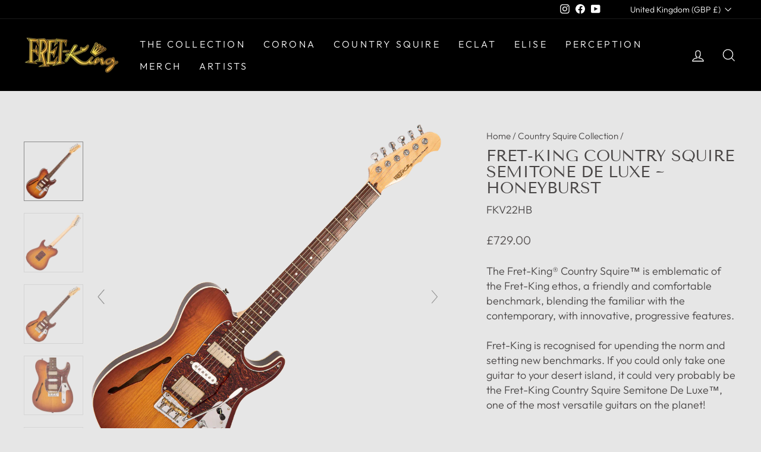

--- FILE ---
content_type: text/html; charset=utf-8
request_url: https://fret-king.com/collections/country-squire-collection/products/fret-king-country-squire-semitone-de-luxe-honeyburst
body_size: 33286
content:
<!doctype html>
<html class="no-js" lang="en" dir="ltr">
<head>
  <meta charset="utf-8">
  <meta http-equiv="X-UA-Compatible" content="IE=edge,chrome=1">
  <meta name="viewport" content="width=device-width,initial-scale=1">
  <meta name="theme-color" content="#ffffff">
  <link rel="canonical" href="https://fret-king.com/products/fret-king-country-squire-semitone-de-luxe-honeyburst">
  <link rel="preconnect" href="https://cdn.shopify.com">
  <link rel="preconnect" href="https://fonts.shopifycdn.com">
  <link rel="dns-prefetch" href="https://productreviews.shopifycdn.com">
  <link rel="dns-prefetch" href="https://ajax.googleapis.com">
  <link rel="dns-prefetch" href="https://maps.googleapis.com">
  <link rel="dns-prefetch" href="https://maps.gstatic.com"><link rel="shortcut icon" href="//fret-king.com/cdn/shop/files/FK_logo_2018_240915ff-5d0a-472c-b77f-b184d23a467c_32x32.png?v=1659626998" type="image/png" /><title>Fret-King Country Squire Semitone De Luxe single cutaway semi-hollow electric guitar ~ Honeyburst colour
</title>
<meta name="description" content="Honeyburst Fret-King Country Squire Semitone De Luxe Electric Guitar. High quality, UK designed Fret-King Country Squire Semitone Deluxe electric guitar for the professional guitar player."><meta property="og:site_name" content="Fret-King">
  <meta property="og:url" content="https://fret-king.com/products/fret-king-country-squire-semitone-de-luxe-honeyburst">
  <meta property="og:title" content="Fret-King Country Squire Semitone De Luxe ~ Honeyburst">
  <meta property="og:type" content="product">
  <meta property="og:description" content="Honeyburst Fret-King Country Squire Semitone De Luxe Electric Guitar. High quality, UK designed Fret-King Country Squire Semitone Deluxe electric guitar for the professional guitar player."><meta property="og:image" content="http://fret-king.com/cdn/shop/files/FKV22HB_1.png?v=1737374139">
    <meta property="og:image:secure_url" content="https://fret-king.com/cdn/shop/files/FKV22HB_1.png?v=1737374139">
    <meta property="og:image:width" content="1200">
    <meta property="og:image:height" content="1200"><meta name="twitter:site" content="@">
  <meta name="twitter:card" content="summary_large_image">
  <meta name="twitter:title" content="Fret-King Country Squire Semitone De Luxe ~ Honeyburst">
  <meta name="twitter:description" content="Honeyburst Fret-King Country Squire Semitone De Luxe Electric Guitar. High quality, UK designed Fret-King Country Squire Semitone Deluxe electric guitar for the professional guitar player.">
<style data-shopify>@font-face {
  font-family: "Tenor Sans";
  font-weight: 400;
  font-style: normal;
  font-display: swap;
  src: url("//fret-king.com/cdn/fonts/tenor_sans/tenorsans_n4.966071a72c28462a9256039d3e3dc5b0cf314f65.woff2") format("woff2"),
       url("//fret-king.com/cdn/fonts/tenor_sans/tenorsans_n4.2282841d948f9649ba5c3cad6ea46df268141820.woff") format("woff");
}

  @font-face {
  font-family: Outfit;
  font-weight: 300;
  font-style: normal;
  font-display: swap;
  src: url("//fret-king.com/cdn/fonts/outfit/outfit_n3.8c97ae4c4fac7c2ea467a6dc784857f4de7e0e37.woff2") format("woff2"),
       url("//fret-king.com/cdn/fonts/outfit/outfit_n3.b50a189ccde91f9bceee88f207c18c09f0b62a7b.woff") format("woff");
}


  @font-face {
  font-family: Outfit;
  font-weight: 600;
  font-style: normal;
  font-display: swap;
  src: url("//fret-king.com/cdn/fonts/outfit/outfit_n6.dfcbaa80187851df2e8384061616a8eaa1702fdc.woff2") format("woff2"),
       url("//fret-king.com/cdn/fonts/outfit/outfit_n6.88384e9fc3e36038624caccb938f24ea8008a91d.woff") format("woff");
}

  
  
</style><link href="//fret-king.com/cdn/shop/t/11/assets/theme.css?v=91553019490721058171756378904" rel="stylesheet" type="text/css" media="all" />
<style data-shopify>:root {
    --typeHeaderPrimary: "Tenor Sans";
    --typeHeaderFallback: sans-serif;
    --typeHeaderSize: 32px;
    --typeHeaderWeight: 400;
    --typeHeaderLineHeight: 1;
    --typeHeaderSpacing: 0.0em;

    --typeBasePrimary:Outfit;
    --typeBaseFallback:sans-serif;
    --typeBaseSize: 18px;
    --typeBaseWeight: 300;
    --typeBaseSpacing: 0.0em;
    --typeBaseLineHeight: 1.4;

    --typeCollectionTitle: 20px;

    --iconWeight: 3px;
    --iconLinecaps: miter;

    
      --buttonRadius: 50px;
    

    --colorGridOverlayOpacity: 0.1;
  }

  .placeholder-content {
    background-image: linear-gradient(100deg, #ffffff 40%, #f7f7f7 63%, #ffffff 79%);
  }</style><script>
    document.documentElement.className = document.documentElement.className.replace('no-js', 'js');

    window.theme = window.theme || {};
    theme.routes = {
      home: "/",
      cart: "/cart.js",
      cartPage: "/cart",
      cartAdd: "/cart/add.js",
      cartChange: "/cart/change.js",
      search: "/search"
    };
    theme.strings = {
      soldOut: "Sold Out",
      unavailable: "Unavailable",
      inStockLabel: "In stock, ready to ship",
      oneStockLabel: "Low stock - [count] item left",
      otherStockLabel: "Low stock - [count] items left",
      willNotShipUntil: "Ready to ship [date]",
      willBeInStockAfter: "Back in stock [date]",
      waitingForStock: "Inventory on the way",
      savePrice: "Save [saved_amount]",
      cartEmpty: "Your cart is currently empty.",
      cartTermsConfirmation: "You must agree with the terms and conditions of sales to check out",
      searchCollections: "Collections:",
      searchPages: "Pages:",
      searchArticles: "Articles:",
      productFrom: "from ",
    };
    theme.settings = {
      cartType: "page",
      isCustomerTemplate: false,
      moneyFormat: "£{{amount}}",
      saveType: "percent",
      productImageSize: "natural",
      productImageCover: false,
      predictiveSearch: true,
      predictiveSearchType: "product,article,page,collection",
      predictiveSearchVendor: false,
      predictiveSearchPrice: false,
      quickView: false,
      themeName: 'Impulse',
      themeVersion: "7.0.0"
    };
  </script>

  <script>window.performance && window.performance.mark && window.performance.mark('shopify.content_for_header.start');</script><meta name="google-site-verification" content="Gb7nid2o4oe9QpX-e_L_Gs0uMh0rzZsfy3bRlCx2zm4">
<meta id="shopify-digital-wallet" name="shopify-digital-wallet" content="/61455696121/digital_wallets/dialog">
<meta name="shopify-checkout-api-token" content="1d8a5df6ee5378eb32a6e3163077f710">
<meta id="in-context-paypal-metadata" data-shop-id="61455696121" data-venmo-supported="false" data-environment="production" data-locale="en_US" data-paypal-v4="true" data-currency="GBP">
<link rel="alternate" type="application/json+oembed" href="https://fret-king.com/products/fret-king-country-squire-semitone-de-luxe-honeyburst.oembed">
<script async="async" src="/checkouts/internal/preloads.js?locale=en-GB"></script>
<link rel="preconnect" href="https://shop.app" crossorigin="anonymous">
<script async="async" src="https://shop.app/checkouts/internal/preloads.js?locale=en-GB&shop_id=61455696121" crossorigin="anonymous"></script>
<script id="apple-pay-shop-capabilities" type="application/json">{"shopId":61455696121,"countryCode":"GB","currencyCode":"GBP","merchantCapabilities":["supports3DS"],"merchantId":"gid:\/\/shopify\/Shop\/61455696121","merchantName":"Fret-King","requiredBillingContactFields":["postalAddress","email","phone"],"requiredShippingContactFields":["postalAddress","email","phone"],"shippingType":"shipping","supportedNetworks":["visa","maestro","masterCard"],"total":{"type":"pending","label":"Fret-King","amount":"1.00"},"shopifyPaymentsEnabled":true,"supportsSubscriptions":true}</script>
<script id="shopify-features" type="application/json">{"accessToken":"1d8a5df6ee5378eb32a6e3163077f710","betas":["rich-media-storefront-analytics"],"domain":"fret-king.com","predictiveSearch":true,"shopId":61455696121,"locale":"en"}</script>
<script>var Shopify = Shopify || {};
Shopify.shop = "fret-king-2022.myshopify.com";
Shopify.locale = "en";
Shopify.currency = {"active":"GBP","rate":"1.0"};
Shopify.country = "GB";
Shopify.theme = {"name":"Copy of Impulse","id":147803996409,"schema_name":"Impulse","schema_version":"7.0.0","theme_store_id":857,"role":"main"};
Shopify.theme.handle = "null";
Shopify.theme.style = {"id":null,"handle":null};
Shopify.cdnHost = "fret-king.com/cdn";
Shopify.routes = Shopify.routes || {};
Shopify.routes.root = "/";</script>
<script type="module">!function(o){(o.Shopify=o.Shopify||{}).modules=!0}(window);</script>
<script>!function(o){function n(){var o=[];function n(){o.push(Array.prototype.slice.apply(arguments))}return n.q=o,n}var t=o.Shopify=o.Shopify||{};t.loadFeatures=n(),t.autoloadFeatures=n()}(window);</script>
<script>
  window.ShopifyPay = window.ShopifyPay || {};
  window.ShopifyPay.apiHost = "shop.app\/pay";
  window.ShopifyPay.redirectState = null;
</script>
<script id="shop-js-analytics" type="application/json">{"pageType":"product"}</script>
<script defer="defer" async type="module" src="//fret-king.com/cdn/shopifycloud/shop-js/modules/v2/client.init-shop-cart-sync_WVOgQShq.en.esm.js"></script>
<script defer="defer" async type="module" src="//fret-king.com/cdn/shopifycloud/shop-js/modules/v2/chunk.common_C_13GLB1.esm.js"></script>
<script defer="defer" async type="module" src="//fret-king.com/cdn/shopifycloud/shop-js/modules/v2/chunk.modal_CLfMGd0m.esm.js"></script>
<script type="module">
  await import("//fret-king.com/cdn/shopifycloud/shop-js/modules/v2/client.init-shop-cart-sync_WVOgQShq.en.esm.js");
await import("//fret-king.com/cdn/shopifycloud/shop-js/modules/v2/chunk.common_C_13GLB1.esm.js");
await import("//fret-king.com/cdn/shopifycloud/shop-js/modules/v2/chunk.modal_CLfMGd0m.esm.js");

  window.Shopify.SignInWithShop?.initShopCartSync?.({"fedCMEnabled":true,"windoidEnabled":true});

</script>
<script>
  window.Shopify = window.Shopify || {};
  if (!window.Shopify.featureAssets) window.Shopify.featureAssets = {};
  window.Shopify.featureAssets['shop-js'] = {"shop-cart-sync":["modules/v2/client.shop-cart-sync_DuR37GeY.en.esm.js","modules/v2/chunk.common_C_13GLB1.esm.js","modules/v2/chunk.modal_CLfMGd0m.esm.js"],"init-fed-cm":["modules/v2/client.init-fed-cm_BucUoe6W.en.esm.js","modules/v2/chunk.common_C_13GLB1.esm.js","modules/v2/chunk.modal_CLfMGd0m.esm.js"],"shop-toast-manager":["modules/v2/client.shop-toast-manager_B0JfrpKj.en.esm.js","modules/v2/chunk.common_C_13GLB1.esm.js","modules/v2/chunk.modal_CLfMGd0m.esm.js"],"init-shop-cart-sync":["modules/v2/client.init-shop-cart-sync_WVOgQShq.en.esm.js","modules/v2/chunk.common_C_13GLB1.esm.js","modules/v2/chunk.modal_CLfMGd0m.esm.js"],"shop-button":["modules/v2/client.shop-button_B_U3bv27.en.esm.js","modules/v2/chunk.common_C_13GLB1.esm.js","modules/v2/chunk.modal_CLfMGd0m.esm.js"],"init-windoid":["modules/v2/client.init-windoid_DuP9q_di.en.esm.js","modules/v2/chunk.common_C_13GLB1.esm.js","modules/v2/chunk.modal_CLfMGd0m.esm.js"],"shop-cash-offers":["modules/v2/client.shop-cash-offers_BmULhtno.en.esm.js","modules/v2/chunk.common_C_13GLB1.esm.js","modules/v2/chunk.modal_CLfMGd0m.esm.js"],"pay-button":["modules/v2/client.pay-button_CrPSEbOK.en.esm.js","modules/v2/chunk.common_C_13GLB1.esm.js","modules/v2/chunk.modal_CLfMGd0m.esm.js"],"init-customer-accounts":["modules/v2/client.init-customer-accounts_jNk9cPYQ.en.esm.js","modules/v2/client.shop-login-button_DJ5ldayH.en.esm.js","modules/v2/chunk.common_C_13GLB1.esm.js","modules/v2/chunk.modal_CLfMGd0m.esm.js"],"avatar":["modules/v2/client.avatar_BTnouDA3.en.esm.js"],"checkout-modal":["modules/v2/client.checkout-modal_pBPyh9w8.en.esm.js","modules/v2/chunk.common_C_13GLB1.esm.js","modules/v2/chunk.modal_CLfMGd0m.esm.js"],"init-shop-for-new-customer-accounts":["modules/v2/client.init-shop-for-new-customer-accounts_BUoCy7a5.en.esm.js","modules/v2/client.shop-login-button_DJ5ldayH.en.esm.js","modules/v2/chunk.common_C_13GLB1.esm.js","modules/v2/chunk.modal_CLfMGd0m.esm.js"],"init-customer-accounts-sign-up":["modules/v2/client.init-customer-accounts-sign-up_CnczCz9H.en.esm.js","modules/v2/client.shop-login-button_DJ5ldayH.en.esm.js","modules/v2/chunk.common_C_13GLB1.esm.js","modules/v2/chunk.modal_CLfMGd0m.esm.js"],"init-shop-email-lookup-coordinator":["modules/v2/client.init-shop-email-lookup-coordinator_CzjY5t9o.en.esm.js","modules/v2/chunk.common_C_13GLB1.esm.js","modules/v2/chunk.modal_CLfMGd0m.esm.js"],"shop-follow-button":["modules/v2/client.shop-follow-button_CsYC63q7.en.esm.js","modules/v2/chunk.common_C_13GLB1.esm.js","modules/v2/chunk.modal_CLfMGd0m.esm.js"],"shop-login-button":["modules/v2/client.shop-login-button_DJ5ldayH.en.esm.js","modules/v2/chunk.common_C_13GLB1.esm.js","modules/v2/chunk.modal_CLfMGd0m.esm.js"],"shop-login":["modules/v2/client.shop-login_B9ccPdmx.en.esm.js","modules/v2/chunk.common_C_13GLB1.esm.js","modules/v2/chunk.modal_CLfMGd0m.esm.js"],"lead-capture":["modules/v2/client.lead-capture_D0K_KgYb.en.esm.js","modules/v2/chunk.common_C_13GLB1.esm.js","modules/v2/chunk.modal_CLfMGd0m.esm.js"],"payment-terms":["modules/v2/client.payment-terms_BWmiNN46.en.esm.js","modules/v2/chunk.common_C_13GLB1.esm.js","modules/v2/chunk.modal_CLfMGd0m.esm.js"]};
</script>
<script>(function() {
  var isLoaded = false;
  function asyncLoad() {
    if (isLoaded) return;
    isLoaded = true;
    var urls = ["\/\/www.powr.io\/powr.js?powr-token=fret-king-2022.myshopify.com\u0026external-type=shopify\u0026shop=fret-king-2022.myshopify.com"];
    for (var i = 0; i < urls.length; i++) {
      var s = document.createElement('script');
      s.type = 'text/javascript';
      s.async = true;
      s.src = urls[i];
      var x = document.getElementsByTagName('script')[0];
      x.parentNode.insertBefore(s, x);
    }
  };
  if(window.attachEvent) {
    window.attachEvent('onload', asyncLoad);
  } else {
    window.addEventListener('load', asyncLoad, false);
  }
})();</script>
<script id="__st">var __st={"a":61455696121,"offset":0,"reqid":"24483c2d-672d-4e04-a734-10928253720f-1769583631","pageurl":"fret-king.com\/collections\/country-squire-collection\/products\/fret-king-country-squire-semitone-de-luxe-honeyburst","u":"075009fae4fe","p":"product","rtyp":"product","rid":7613821649145};</script>
<script>window.ShopifyPaypalV4VisibilityTracking = true;</script>
<script id="captcha-bootstrap">!function(){'use strict';const t='contact',e='account',n='new_comment',o=[[t,t],['blogs',n],['comments',n],[t,'customer']],c=[[e,'customer_login'],[e,'guest_login'],[e,'recover_customer_password'],[e,'create_customer']],r=t=>t.map((([t,e])=>`form[action*='/${t}']:not([data-nocaptcha='true']) input[name='form_type'][value='${e}']`)).join(','),a=t=>()=>t?[...document.querySelectorAll(t)].map((t=>t.form)):[];function s(){const t=[...o],e=r(t);return a(e)}const i='password',u='form_key',d=['recaptcha-v3-token','g-recaptcha-response','h-captcha-response',i],f=()=>{try{return window.sessionStorage}catch{return}},m='__shopify_v',_=t=>t.elements[u];function p(t,e,n=!1){try{const o=window.sessionStorage,c=JSON.parse(o.getItem(e)),{data:r}=function(t){const{data:e,action:n}=t;return t[m]||n?{data:e,action:n}:{data:t,action:n}}(c);for(const[e,n]of Object.entries(r))t.elements[e]&&(t.elements[e].value=n);n&&o.removeItem(e)}catch(o){console.error('form repopulation failed',{error:o})}}const l='form_type',E='cptcha';function T(t){t.dataset[E]=!0}const w=window,h=w.document,L='Shopify',v='ce_forms',y='captcha';let A=!1;((t,e)=>{const n=(g='f06e6c50-85a8-45c8-87d0-21a2b65856fe',I='https://cdn.shopify.com/shopifycloud/storefront-forms-hcaptcha/ce_storefront_forms_captcha_hcaptcha.v1.5.2.iife.js',D={infoText:'Protected by hCaptcha',privacyText:'Privacy',termsText:'Terms'},(t,e,n)=>{const o=w[L][v],c=o.bindForm;if(c)return c(t,g,e,D).then(n);var r;o.q.push([[t,g,e,D],n]),r=I,A||(h.body.append(Object.assign(h.createElement('script'),{id:'captcha-provider',async:!0,src:r})),A=!0)});var g,I,D;w[L]=w[L]||{},w[L][v]=w[L][v]||{},w[L][v].q=[],w[L][y]=w[L][y]||{},w[L][y].protect=function(t,e){n(t,void 0,e),T(t)},Object.freeze(w[L][y]),function(t,e,n,w,h,L){const[v,y,A,g]=function(t,e,n){const i=e?o:[],u=t?c:[],d=[...i,...u],f=r(d),m=r(i),_=r(d.filter((([t,e])=>n.includes(e))));return[a(f),a(m),a(_),s()]}(w,h,L),I=t=>{const e=t.target;return e instanceof HTMLFormElement?e:e&&e.form},D=t=>v().includes(t);t.addEventListener('submit',(t=>{const e=I(t);if(!e)return;const n=D(e)&&!e.dataset.hcaptchaBound&&!e.dataset.recaptchaBound,o=_(e),c=g().includes(e)&&(!o||!o.value);(n||c)&&t.preventDefault(),c&&!n&&(function(t){try{if(!f())return;!function(t){const e=f();if(!e)return;const n=_(t);if(!n)return;const o=n.value;o&&e.removeItem(o)}(t);const e=Array.from(Array(32),(()=>Math.random().toString(36)[2])).join('');!function(t,e){_(t)||t.append(Object.assign(document.createElement('input'),{type:'hidden',name:u})),t.elements[u].value=e}(t,e),function(t,e){const n=f();if(!n)return;const o=[...t.querySelectorAll(`input[type='${i}']`)].map((({name:t})=>t)),c=[...d,...o],r={};for(const[a,s]of new FormData(t).entries())c.includes(a)||(r[a]=s);n.setItem(e,JSON.stringify({[m]:1,action:t.action,data:r}))}(t,e)}catch(e){console.error('failed to persist form',e)}}(e),e.submit())}));const S=(t,e)=>{t&&!t.dataset[E]&&(n(t,e.some((e=>e===t))),T(t))};for(const o of['focusin','change'])t.addEventListener(o,(t=>{const e=I(t);D(e)&&S(e,y())}));const B=e.get('form_key'),M=e.get(l),P=B&&M;t.addEventListener('DOMContentLoaded',(()=>{const t=y();if(P)for(const e of t)e.elements[l].value===M&&p(e,B);[...new Set([...A(),...v().filter((t=>'true'===t.dataset.shopifyCaptcha))])].forEach((e=>S(e,t)))}))}(h,new URLSearchParams(w.location.search),n,t,e,['guest_login'])})(!0,!0)}();</script>
<script integrity="sha256-4kQ18oKyAcykRKYeNunJcIwy7WH5gtpwJnB7kiuLZ1E=" data-source-attribution="shopify.loadfeatures" defer="defer" src="//fret-king.com/cdn/shopifycloud/storefront/assets/storefront/load_feature-a0a9edcb.js" crossorigin="anonymous"></script>
<script crossorigin="anonymous" defer="defer" src="//fret-king.com/cdn/shopifycloud/storefront/assets/shopify_pay/storefront-65b4c6d7.js?v=20250812"></script>
<script data-source-attribution="shopify.dynamic_checkout.dynamic.init">var Shopify=Shopify||{};Shopify.PaymentButton=Shopify.PaymentButton||{isStorefrontPortableWallets:!0,init:function(){window.Shopify.PaymentButton.init=function(){};var t=document.createElement("script");t.src="https://fret-king.com/cdn/shopifycloud/portable-wallets/latest/portable-wallets.en.js",t.type="module",document.head.appendChild(t)}};
</script>
<script data-source-attribution="shopify.dynamic_checkout.buyer_consent">
  function portableWalletsHideBuyerConsent(e){var t=document.getElementById("shopify-buyer-consent"),n=document.getElementById("shopify-subscription-policy-button");t&&n&&(t.classList.add("hidden"),t.setAttribute("aria-hidden","true"),n.removeEventListener("click",e))}function portableWalletsShowBuyerConsent(e){var t=document.getElementById("shopify-buyer-consent"),n=document.getElementById("shopify-subscription-policy-button");t&&n&&(t.classList.remove("hidden"),t.removeAttribute("aria-hidden"),n.addEventListener("click",e))}window.Shopify?.PaymentButton&&(window.Shopify.PaymentButton.hideBuyerConsent=portableWalletsHideBuyerConsent,window.Shopify.PaymentButton.showBuyerConsent=portableWalletsShowBuyerConsent);
</script>
<script data-source-attribution="shopify.dynamic_checkout.cart.bootstrap">document.addEventListener("DOMContentLoaded",(function(){function t(){return document.querySelector("shopify-accelerated-checkout-cart, shopify-accelerated-checkout")}if(t())Shopify.PaymentButton.init();else{new MutationObserver((function(e,n){t()&&(Shopify.PaymentButton.init(),n.disconnect())})).observe(document.body,{childList:!0,subtree:!0})}}));
</script>
<script id='scb4127' type='text/javascript' async='' src='https://fret-king.com/cdn/shopifycloud/privacy-banner/storefront-banner.js'></script><link id="shopify-accelerated-checkout-styles" rel="stylesheet" media="screen" href="https://fret-king.com/cdn/shopifycloud/portable-wallets/latest/accelerated-checkout-backwards-compat.css" crossorigin="anonymous">
<style id="shopify-accelerated-checkout-cart">
        #shopify-buyer-consent {
  margin-top: 1em;
  display: inline-block;
  width: 100%;
}

#shopify-buyer-consent.hidden {
  display: none;
}

#shopify-subscription-policy-button {
  background: none;
  border: none;
  padding: 0;
  text-decoration: underline;
  font-size: inherit;
  cursor: pointer;
}

#shopify-subscription-policy-button::before {
  box-shadow: none;
}

      </style>

<script>window.performance && window.performance.mark && window.performance.mark('shopify.content_for_header.end');</script>

  <script src="//fret-king.com/cdn/shop/t/11/assets/vendor-scripts-v11.js" defer="defer"></script><link rel="stylesheet" href="//fret-king.com/cdn/shop/t/11/assets/country-flags.css"><script src="//fret-king.com/cdn/shop/t/11/assets/theme.js?v=121713750243084450081738853535" defer="defer"></script>


	
    
    
    
    <script src="//fret-king.com/cdn/shop/t/11/assets/magiczoomplus.js?v=84877545173711301801738853535" type="text/javascript"></script>
    <link href="//fret-king.com/cdn/shop/t/11/assets/magiczoomplus.css?v=128205318060197735231738853535" rel="stylesheet" type="text/css" media="all" />
    
    <script src="//fret-king.com/cdn/shop/t/11/assets/magicscroll.js?v=110345720898710537531738853535" type="text/javascript"></script>
    <link href="//fret-king.com/cdn/shop/t/11/assets/magicscroll.css?v=115856516030334443151738853535" rel="stylesheet" type="text/css" media="all" />
    
    <link href="//fret-king.com/cdn/shop/t/11/assets/magiczoomplus.additional.css?v=76523234105172566711738853535" rel="stylesheet" type="text/css" media="all" />
    <script type="text/javascript">
    mzOptions = {
		'zoomWidth':'auto',
		'zoomHeight':'auto',
		'zoomPosition':'right',
		'zoomDistance':15,
		'selectorTrigger':'click',
		'transitionEffect':true,
		'zoomMode':'zoom',
		'zoomOn':'hover',
		'zoomCaption':'off',
		'upscale':true,
		'variableZoom':false,
		'smoothing':true,
		'expand':'window',
		'expandZoomMode':'zoom',
		'expandZoomOn':'click',
		'expandCaption':true,
		'closeOnClickOutside':true,
		'hint':'once',
		'textHoverZoomHint':'Hover to zoom',
		'textClickZoomHint':'Click to zoom',
		'textExpandHint':'Click to expand',
		'textBtnClose':'Close',
		'textBtnNext':'Next',
		'textBtnPrev':'Previous',
		'lazyZoom':false,
		'rightClick':true
    }
    mzMobileOptions = {
		'zoomMode':'magnifier',
		'textHoverZoomHint':'Touch to zoom',
		'textClickZoomHint':'Double tap to zoom',
		'textExpandHint':'Tap to expand'
    }
    
    MagicScrollOptions = {
		'width':'auto',
		'height':'auto',
		'mode':'scroll',
		'items':'auto',
		'speed':600,
		'autoplay':0,
		'loop':'off',
		'step':'auto',
		'arrows':'outside',
		'pagination':false,
		'easing':'cubic-bezier(.8, 0, .5, 1)',
		'scrollOnWheel':'auto',
		'lazy-load':false
    }
    
    </script>
    
    
    
        <link rel="preconnect" href="https://scripts.sirv.com" crossorigin>
        <link rel="preconnect" href="https://jhs360.sirv.com" crossorigin>
        <link rel="dns-prefetch" href="https://scripts.sirv.com">
        <link rel="dns-prefetch" href="//jhs360.sirv.com">
        <script src="//scripts.sirv.com/sirvjs/v3/sirv.js" type="text/javascript"></script>
    
    <script src="//fret-king.com/cdn/shop/t/11/assets/magiczoomplus.sirv.js?v=85771301490135065151738853535" type="text/javascript"></script>
    

<link href="https://monorail-edge.shopifysvc.com" rel="dns-prefetch">
<script>(function(){if ("sendBeacon" in navigator && "performance" in window) {try {var session_token_from_headers = performance.getEntriesByType('navigation')[0].serverTiming.find(x => x.name == '_s').description;} catch {var session_token_from_headers = undefined;}var session_cookie_matches = document.cookie.match(/_shopify_s=([^;]*)/);var session_token_from_cookie = session_cookie_matches && session_cookie_matches.length === 2 ? session_cookie_matches[1] : "";var session_token = session_token_from_headers || session_token_from_cookie || "";function handle_abandonment_event(e) {var entries = performance.getEntries().filter(function(entry) {return /monorail-edge.shopifysvc.com/.test(entry.name);});if (!window.abandonment_tracked && entries.length === 0) {window.abandonment_tracked = true;var currentMs = Date.now();var navigation_start = performance.timing.navigationStart;var payload = {shop_id: 61455696121,url: window.location.href,navigation_start,duration: currentMs - navigation_start,session_token,page_type: "product"};window.navigator.sendBeacon("https://monorail-edge.shopifysvc.com/v1/produce", JSON.stringify({schema_id: "online_store_buyer_site_abandonment/1.1",payload: payload,metadata: {event_created_at_ms: currentMs,event_sent_at_ms: currentMs}}));}}window.addEventListener('pagehide', handle_abandonment_event);}}());</script>
<script id="web-pixels-manager-setup">(function e(e,d,r,n,o){if(void 0===o&&(o={}),!Boolean(null===(a=null===(i=window.Shopify)||void 0===i?void 0:i.analytics)||void 0===a?void 0:a.replayQueue)){var i,a;window.Shopify=window.Shopify||{};var t=window.Shopify;t.analytics=t.analytics||{};var s=t.analytics;s.replayQueue=[],s.publish=function(e,d,r){return s.replayQueue.push([e,d,r]),!0};try{self.performance.mark("wpm:start")}catch(e){}var l=function(){var e={modern:/Edge?\/(1{2}[4-9]|1[2-9]\d|[2-9]\d{2}|\d{4,})\.\d+(\.\d+|)|Firefox\/(1{2}[4-9]|1[2-9]\d|[2-9]\d{2}|\d{4,})\.\d+(\.\d+|)|Chrom(ium|e)\/(9{2}|\d{3,})\.\d+(\.\d+|)|(Maci|X1{2}).+ Version\/(15\.\d+|(1[6-9]|[2-9]\d|\d{3,})\.\d+)([,.]\d+|)( \(\w+\)|)( Mobile\/\w+|) Safari\/|Chrome.+OPR\/(9{2}|\d{3,})\.\d+\.\d+|(CPU[ +]OS|iPhone[ +]OS|CPU[ +]iPhone|CPU IPhone OS|CPU iPad OS)[ +]+(15[._]\d+|(1[6-9]|[2-9]\d|\d{3,})[._]\d+)([._]\d+|)|Android:?[ /-](13[3-9]|1[4-9]\d|[2-9]\d{2}|\d{4,})(\.\d+|)(\.\d+|)|Android.+Firefox\/(13[5-9]|1[4-9]\d|[2-9]\d{2}|\d{4,})\.\d+(\.\d+|)|Android.+Chrom(ium|e)\/(13[3-9]|1[4-9]\d|[2-9]\d{2}|\d{4,})\.\d+(\.\d+|)|SamsungBrowser\/([2-9]\d|\d{3,})\.\d+/,legacy:/Edge?\/(1[6-9]|[2-9]\d|\d{3,})\.\d+(\.\d+|)|Firefox\/(5[4-9]|[6-9]\d|\d{3,})\.\d+(\.\d+|)|Chrom(ium|e)\/(5[1-9]|[6-9]\d|\d{3,})\.\d+(\.\d+|)([\d.]+$|.*Safari\/(?![\d.]+ Edge\/[\d.]+$))|(Maci|X1{2}).+ Version\/(10\.\d+|(1[1-9]|[2-9]\d|\d{3,})\.\d+)([,.]\d+|)( \(\w+\)|)( Mobile\/\w+|) Safari\/|Chrome.+OPR\/(3[89]|[4-9]\d|\d{3,})\.\d+\.\d+|(CPU[ +]OS|iPhone[ +]OS|CPU[ +]iPhone|CPU IPhone OS|CPU iPad OS)[ +]+(10[._]\d+|(1[1-9]|[2-9]\d|\d{3,})[._]\d+)([._]\d+|)|Android:?[ /-](13[3-9]|1[4-9]\d|[2-9]\d{2}|\d{4,})(\.\d+|)(\.\d+|)|Mobile Safari.+OPR\/([89]\d|\d{3,})\.\d+\.\d+|Android.+Firefox\/(13[5-9]|1[4-9]\d|[2-9]\d{2}|\d{4,})\.\d+(\.\d+|)|Android.+Chrom(ium|e)\/(13[3-9]|1[4-9]\d|[2-9]\d{2}|\d{4,})\.\d+(\.\d+|)|Android.+(UC? ?Browser|UCWEB|U3)[ /]?(15\.([5-9]|\d{2,})|(1[6-9]|[2-9]\d|\d{3,})\.\d+)\.\d+|SamsungBrowser\/(5\.\d+|([6-9]|\d{2,})\.\d+)|Android.+MQ{2}Browser\/(14(\.(9|\d{2,})|)|(1[5-9]|[2-9]\d|\d{3,})(\.\d+|))(\.\d+|)|K[Aa][Ii]OS\/(3\.\d+|([4-9]|\d{2,})\.\d+)(\.\d+|)/},d=e.modern,r=e.legacy,n=navigator.userAgent;return n.match(d)?"modern":n.match(r)?"legacy":"unknown"}(),u="modern"===l?"modern":"legacy",c=(null!=n?n:{modern:"",legacy:""})[u],f=function(e){return[e.baseUrl,"/wpm","/b",e.hashVersion,"modern"===e.buildTarget?"m":"l",".js"].join("")}({baseUrl:d,hashVersion:r,buildTarget:u}),m=function(e){var d=e.version,r=e.bundleTarget,n=e.surface,o=e.pageUrl,i=e.monorailEndpoint;return{emit:function(e){var a=e.status,t=e.errorMsg,s=(new Date).getTime(),l=JSON.stringify({metadata:{event_sent_at_ms:s},events:[{schema_id:"web_pixels_manager_load/3.1",payload:{version:d,bundle_target:r,page_url:o,status:a,surface:n,error_msg:t},metadata:{event_created_at_ms:s}}]});if(!i)return console&&console.warn&&console.warn("[Web Pixels Manager] No Monorail endpoint provided, skipping logging."),!1;try{return self.navigator.sendBeacon.bind(self.navigator)(i,l)}catch(e){}var u=new XMLHttpRequest;try{return u.open("POST",i,!0),u.setRequestHeader("Content-Type","text/plain"),u.send(l),!0}catch(e){return console&&console.warn&&console.warn("[Web Pixels Manager] Got an unhandled error while logging to Monorail."),!1}}}}({version:r,bundleTarget:l,surface:e.surface,pageUrl:self.location.href,monorailEndpoint:e.monorailEndpoint});try{o.browserTarget=l,function(e){var d=e.src,r=e.async,n=void 0===r||r,o=e.onload,i=e.onerror,a=e.sri,t=e.scriptDataAttributes,s=void 0===t?{}:t,l=document.createElement("script"),u=document.querySelector("head"),c=document.querySelector("body");if(l.async=n,l.src=d,a&&(l.integrity=a,l.crossOrigin="anonymous"),s)for(var f in s)if(Object.prototype.hasOwnProperty.call(s,f))try{l.dataset[f]=s[f]}catch(e){}if(o&&l.addEventListener("load",o),i&&l.addEventListener("error",i),u)u.appendChild(l);else{if(!c)throw new Error("Did not find a head or body element to append the script");c.appendChild(l)}}({src:f,async:!0,onload:function(){if(!function(){var e,d;return Boolean(null===(d=null===(e=window.Shopify)||void 0===e?void 0:e.analytics)||void 0===d?void 0:d.initialized)}()){var d=window.webPixelsManager.init(e)||void 0;if(d){var r=window.Shopify.analytics;r.replayQueue.forEach((function(e){var r=e[0],n=e[1],o=e[2];d.publishCustomEvent(r,n,o)})),r.replayQueue=[],r.publish=d.publishCustomEvent,r.visitor=d.visitor,r.initialized=!0}}},onerror:function(){return m.emit({status:"failed",errorMsg:"".concat(f," has failed to load")})},sri:function(e){var d=/^sha384-[A-Za-z0-9+/=]+$/;return"string"==typeof e&&d.test(e)}(c)?c:"",scriptDataAttributes:o}),m.emit({status:"loading"})}catch(e){m.emit({status:"failed",errorMsg:(null==e?void 0:e.message)||"Unknown error"})}}})({shopId: 61455696121,storefrontBaseUrl: "https://fret-king.com",extensionsBaseUrl: "https://extensions.shopifycdn.com/cdn/shopifycloud/web-pixels-manager",monorailEndpoint: "https://monorail-edge.shopifysvc.com/unstable/produce_batch",surface: "storefront-renderer",enabledBetaFlags: ["2dca8a86"],webPixelsConfigList: [{"id":"792199417","configuration":"{\"config\":\"{\\\"google_tag_ids\\\":[\\\"AW-16978046061\\\",\\\"GT-WFFQNGXN\\\",\\\"G-08H39EFLZ1\\\"],\\\"target_country\\\":\\\"GB\\\",\\\"gtag_events\\\":[{\\\"type\\\":\\\"search\\\",\\\"action_label\\\":[\\\"AW-16978046061\\\/1kSfCM_4l7caEO3Y4Z8_\\\",\\\"G-08H39EFLZ1\\\"]},{\\\"type\\\":\\\"begin_checkout\\\",\\\"action_label\\\":[\\\"AW-16978046061\\\/p8iICMv3l7caEO3Y4Z8_\\\",\\\"G-08H39EFLZ1\\\"]},{\\\"type\\\":\\\"view_item\\\",\\\"action_label\\\":[\\\"AW-16978046061\\\/sZmjCMz4l7caEO3Y4Z8_\\\",\\\"MC-L8TKD7W51M\\\",\\\"G-08H39EFLZ1\\\"]},{\\\"type\\\":\\\"purchase\\\",\\\"action_label\\\":[\\\"AW-16978046061\\\/FOY7CMj3l7caEO3Y4Z8_\\\",\\\"MC-L8TKD7W51M\\\",\\\"G-08H39EFLZ1\\\"]},{\\\"type\\\":\\\"page_view\\\",\\\"action_label\\\":[\\\"AW-16978046061\\\/IdALCMn4l7caEO3Y4Z8_\\\",\\\"MC-L8TKD7W51M\\\",\\\"G-08H39EFLZ1\\\"]},{\\\"type\\\":\\\"add_payment_info\\\",\\\"action_label\\\":[\\\"AW-16978046061\\\/kootCNL4l7caEO3Y4Z8_\\\",\\\"G-08H39EFLZ1\\\"]},{\\\"type\\\":\\\"add_to_cart\\\",\\\"action_label\\\":[\\\"AW-16978046061\\\/6zFMCM73l7caEO3Y4Z8_\\\",\\\"G-08H39EFLZ1\\\"]}],\\\"enable_monitoring_mode\\\":false}\"}","eventPayloadVersion":"v1","runtimeContext":"OPEN","scriptVersion":"b2a88bafab3e21179ed38636efcd8a93","type":"APP","apiClientId":1780363,"privacyPurposes":[],"dataSharingAdjustments":{"protectedCustomerApprovalScopes":["read_customer_address","read_customer_email","read_customer_name","read_customer_personal_data","read_customer_phone"]}},{"id":"shopify-app-pixel","configuration":"{}","eventPayloadVersion":"v1","runtimeContext":"STRICT","scriptVersion":"0450","apiClientId":"shopify-pixel","type":"APP","privacyPurposes":["ANALYTICS","MARKETING"]},{"id":"shopify-custom-pixel","eventPayloadVersion":"v1","runtimeContext":"LAX","scriptVersion":"0450","apiClientId":"shopify-pixel","type":"CUSTOM","privacyPurposes":["ANALYTICS","MARKETING"]}],isMerchantRequest: false,initData: {"shop":{"name":"Fret-King","paymentSettings":{"currencyCode":"GBP"},"myshopifyDomain":"fret-king-2022.myshopify.com","countryCode":"GB","storefrontUrl":"https:\/\/fret-king.com"},"customer":null,"cart":null,"checkout":null,"productVariants":[{"price":{"amount":729.0,"currencyCode":"GBP"},"product":{"title":"Fret-King Country Squire Semitone De Luxe ~ Honeyburst","vendor":"Fret King","id":"7613821649145","untranslatedTitle":"Fret-King Country Squire Semitone De Luxe ~ Honeyburst","url":"\/products\/fret-king-country-squire-semitone-de-luxe-honeyburst","type":""},"id":"42721398391033","image":{"src":"\/\/fret-king.com\/cdn\/shop\/files\/FKV22HB_1.png?v=1737374139"},"sku":"FKV22HB","title":"Default Title","untranslatedTitle":"Default Title"}],"purchasingCompany":null},},"https://fret-king.com/cdn","fcfee988w5aeb613cpc8e4bc33m6693e112",{"modern":"","legacy":""},{"shopId":"61455696121","storefrontBaseUrl":"https:\/\/fret-king.com","extensionBaseUrl":"https:\/\/extensions.shopifycdn.com\/cdn\/shopifycloud\/web-pixels-manager","surface":"storefront-renderer","enabledBetaFlags":"[\"2dca8a86\"]","isMerchantRequest":"false","hashVersion":"fcfee988w5aeb613cpc8e4bc33m6693e112","publish":"custom","events":"[[\"page_viewed\",{}],[\"product_viewed\",{\"productVariant\":{\"price\":{\"amount\":729.0,\"currencyCode\":\"GBP\"},\"product\":{\"title\":\"Fret-King Country Squire Semitone De Luxe ~ Honeyburst\",\"vendor\":\"Fret King\",\"id\":\"7613821649145\",\"untranslatedTitle\":\"Fret-King Country Squire Semitone De Luxe ~ Honeyburst\",\"url\":\"\/products\/fret-king-country-squire-semitone-de-luxe-honeyburst\",\"type\":\"\"},\"id\":\"42721398391033\",\"image\":{\"src\":\"\/\/fret-king.com\/cdn\/shop\/files\/FKV22HB_1.png?v=1737374139\"},\"sku\":\"FKV22HB\",\"title\":\"Default Title\",\"untranslatedTitle\":\"Default Title\"}}]]"});</script><script>
  window.ShopifyAnalytics = window.ShopifyAnalytics || {};
  window.ShopifyAnalytics.meta = window.ShopifyAnalytics.meta || {};
  window.ShopifyAnalytics.meta.currency = 'GBP';
  var meta = {"product":{"id":7613821649145,"gid":"gid:\/\/shopify\/Product\/7613821649145","vendor":"Fret King","type":"","handle":"fret-king-country-squire-semitone-de-luxe-honeyburst","variants":[{"id":42721398391033,"price":72900,"name":"Fret-King Country Squire Semitone De Luxe ~ Honeyburst","public_title":null,"sku":"FKV22HB"}],"remote":false},"page":{"pageType":"product","resourceType":"product","resourceId":7613821649145,"requestId":"24483c2d-672d-4e04-a734-10928253720f-1769583631"}};
  for (var attr in meta) {
    window.ShopifyAnalytics.meta[attr] = meta[attr];
  }
</script>
<script class="analytics">
  (function () {
    var customDocumentWrite = function(content) {
      var jquery = null;

      if (window.jQuery) {
        jquery = window.jQuery;
      } else if (window.Checkout && window.Checkout.$) {
        jquery = window.Checkout.$;
      }

      if (jquery) {
        jquery('body').append(content);
      }
    };

    var hasLoggedConversion = function(token) {
      if (token) {
        return document.cookie.indexOf('loggedConversion=' + token) !== -1;
      }
      return false;
    }

    var setCookieIfConversion = function(token) {
      if (token) {
        var twoMonthsFromNow = new Date(Date.now());
        twoMonthsFromNow.setMonth(twoMonthsFromNow.getMonth() + 2);

        document.cookie = 'loggedConversion=' + token + '; expires=' + twoMonthsFromNow;
      }
    }

    var trekkie = window.ShopifyAnalytics.lib = window.trekkie = window.trekkie || [];
    if (trekkie.integrations) {
      return;
    }
    trekkie.methods = [
      'identify',
      'page',
      'ready',
      'track',
      'trackForm',
      'trackLink'
    ];
    trekkie.factory = function(method) {
      return function() {
        var args = Array.prototype.slice.call(arguments);
        args.unshift(method);
        trekkie.push(args);
        return trekkie;
      };
    };
    for (var i = 0; i < trekkie.methods.length; i++) {
      var key = trekkie.methods[i];
      trekkie[key] = trekkie.factory(key);
    }
    trekkie.load = function(config) {
      trekkie.config = config || {};
      trekkie.config.initialDocumentCookie = document.cookie;
      var first = document.getElementsByTagName('script')[0];
      var script = document.createElement('script');
      script.type = 'text/javascript';
      script.onerror = function(e) {
        var scriptFallback = document.createElement('script');
        scriptFallback.type = 'text/javascript';
        scriptFallback.onerror = function(error) {
                var Monorail = {
      produce: function produce(monorailDomain, schemaId, payload) {
        var currentMs = new Date().getTime();
        var event = {
          schema_id: schemaId,
          payload: payload,
          metadata: {
            event_created_at_ms: currentMs,
            event_sent_at_ms: currentMs
          }
        };
        return Monorail.sendRequest("https://" + monorailDomain + "/v1/produce", JSON.stringify(event));
      },
      sendRequest: function sendRequest(endpointUrl, payload) {
        // Try the sendBeacon API
        if (window && window.navigator && typeof window.navigator.sendBeacon === 'function' && typeof window.Blob === 'function' && !Monorail.isIos12()) {
          var blobData = new window.Blob([payload], {
            type: 'text/plain'
          });

          if (window.navigator.sendBeacon(endpointUrl, blobData)) {
            return true;
          } // sendBeacon was not successful

        } // XHR beacon

        var xhr = new XMLHttpRequest();

        try {
          xhr.open('POST', endpointUrl);
          xhr.setRequestHeader('Content-Type', 'text/plain');
          xhr.send(payload);
        } catch (e) {
          console.log(e);
        }

        return false;
      },
      isIos12: function isIos12() {
        return window.navigator.userAgent.lastIndexOf('iPhone; CPU iPhone OS 12_') !== -1 || window.navigator.userAgent.lastIndexOf('iPad; CPU OS 12_') !== -1;
      }
    };
    Monorail.produce('monorail-edge.shopifysvc.com',
      'trekkie_storefront_load_errors/1.1',
      {shop_id: 61455696121,
      theme_id: 147803996409,
      app_name: "storefront",
      context_url: window.location.href,
      source_url: "//fret-king.com/cdn/s/trekkie.storefront.a804e9514e4efded663580eddd6991fcc12b5451.min.js"});

        };
        scriptFallback.async = true;
        scriptFallback.src = '//fret-king.com/cdn/s/trekkie.storefront.a804e9514e4efded663580eddd6991fcc12b5451.min.js';
        first.parentNode.insertBefore(scriptFallback, first);
      };
      script.async = true;
      script.src = '//fret-king.com/cdn/s/trekkie.storefront.a804e9514e4efded663580eddd6991fcc12b5451.min.js';
      first.parentNode.insertBefore(script, first);
    };
    trekkie.load(
      {"Trekkie":{"appName":"storefront","development":false,"defaultAttributes":{"shopId":61455696121,"isMerchantRequest":null,"themeId":147803996409,"themeCityHash":"3602001281093988052","contentLanguage":"en","currency":"GBP"},"isServerSideCookieWritingEnabled":true,"monorailRegion":"shop_domain","enabledBetaFlags":["65f19447","b5387b81"]},"Session Attribution":{},"S2S":{"facebookCapiEnabled":false,"source":"trekkie-storefront-renderer","apiClientId":580111}}
    );

    var loaded = false;
    trekkie.ready(function() {
      if (loaded) return;
      loaded = true;

      window.ShopifyAnalytics.lib = window.trekkie;

      var originalDocumentWrite = document.write;
      document.write = customDocumentWrite;
      try { window.ShopifyAnalytics.merchantGoogleAnalytics.call(this); } catch(error) {};
      document.write = originalDocumentWrite;

      window.ShopifyAnalytics.lib.page(null,{"pageType":"product","resourceType":"product","resourceId":7613821649145,"requestId":"24483c2d-672d-4e04-a734-10928253720f-1769583631","shopifyEmitted":true});

      var match = window.location.pathname.match(/checkouts\/(.+)\/(thank_you|post_purchase)/)
      var token = match? match[1]: undefined;
      if (!hasLoggedConversion(token)) {
        setCookieIfConversion(token);
        window.ShopifyAnalytics.lib.track("Viewed Product",{"currency":"GBP","variantId":42721398391033,"productId":7613821649145,"productGid":"gid:\/\/shopify\/Product\/7613821649145","name":"Fret-King Country Squire Semitone De Luxe ~ Honeyburst","price":"729.00","sku":"FKV22HB","brand":"Fret King","variant":null,"category":"","nonInteraction":true,"remote":false},undefined,undefined,{"shopifyEmitted":true});
      window.ShopifyAnalytics.lib.track("monorail:\/\/trekkie_storefront_viewed_product\/1.1",{"currency":"GBP","variantId":42721398391033,"productId":7613821649145,"productGid":"gid:\/\/shopify\/Product\/7613821649145","name":"Fret-King Country Squire Semitone De Luxe ~ Honeyburst","price":"729.00","sku":"FKV22HB","brand":"Fret King","variant":null,"category":"","nonInteraction":true,"remote":false,"referer":"https:\/\/fret-king.com\/collections\/country-squire-collection\/products\/fret-king-country-squire-semitone-de-luxe-honeyburst"});
      }
    });


        var eventsListenerScript = document.createElement('script');
        eventsListenerScript.async = true;
        eventsListenerScript.src = "//fret-king.com/cdn/shopifycloud/storefront/assets/shop_events_listener-3da45d37.js";
        document.getElementsByTagName('head')[0].appendChild(eventsListenerScript);

})();</script>
<script
  defer
  src="https://fret-king.com/cdn/shopifycloud/perf-kit/shopify-perf-kit-3.1.0.min.js"
  data-application="storefront-renderer"
  data-shop-id="61455696121"
  data-render-region="gcp-us-central1"
  data-page-type="product"
  data-theme-instance-id="147803996409"
  data-theme-name="Impulse"
  data-theme-version="7.0.0"
  data-monorail-region="shop_domain"
  data-resource-timing-sampling-rate="10"
  data-shs="true"
  data-shs-beacon="true"
  data-shs-export-with-fetch="true"
  data-shs-logs-sample-rate="1"
  data-shs-beacon-endpoint="https://fret-king.com/api/collect"
></script>
</head>

<body class="template-product" data-center-text="true" data-button_style="round" data-type_header_capitalize="true" data-type_headers_align_text="true" data-type_product_capitalize="false" data-swatch_style="round" >

  <!-- splash screen -->
<div class="splash-screen">
  <img class="fade-in" src="//fret-king.com/cdn/shop/files/FK_logo_2018_240915ff-5d0a-472c-b77f-b184d23a467c_200x.png?v=6307714204026102187" alt="Logo" />
</div>

<style>
  /* start splash screen */
  .splash-screen {
    position: fixed;
    display: flex;
    justify-content: center;
    align-items: center;
    font-size: 40px;
    top: 0;
    bottom: 0;
    left: 0;
    right: 0;
    width: 100%;
    height: 100vh;
    z-index: 99999999999;
    font-family: "Permanent Marker", cursive;
    background-color: black;
    color: white;
  }
  
  .splash-screen.display-none {
    opacity: 0;
    visibility: hidden;
    transition: all 0.8s;
  }
  
  @keyframes fade {
    0% {
      opacity: 0;
    }
    10% {
      opacity: 0.2;
    }
    20% {
      opacity: 0.4;
    }
    30% {
      opacity: 0.6;
    }
    40% {
      opacity: 0.8;
    }
    50% {
      opacity: 1;
    }
    60% {
      opacity: 0.8;
    }
    70% {
      opacity: 0.6;
    }
    80% {
      opacity: 0.4;
    }
    90% {
      opacity: 0.2;
    }
    100% {
      opacity: 0;
    }
  }
  
  .fade-in {
    opacity: 0;
    animation: fade 2000ms linear forwards;
  }
  /* end splash screen */
</style>

<script>
  (function() {
    // Javascript here
    let splash = document.querySelector(".splash-screen");
    document.addEventListener("DOMContentLoaded", function (e) {
      setTimeout(() => {
        splash.classList.add("display-none");
      }, 2200);
    });
  }());
</script>
  <a class="in-page-link visually-hidden skip-link" href="#MainContent">Skip to content</a>

  <div id="PageContainer" class="page-container">
    <div class="transition-body"><div id="shopify-section-header" class="shopify-section">

<div id="NavDrawer" class="drawer drawer--right">
  <div class="drawer__contents">
    <div class="drawer__fixed-header">
      <div class="drawer__header appear-animation appear-delay-1">
        <div class="h2 drawer__title"></div>
        <div class="drawer__close">
          <button type="button" class="drawer__close-button js-drawer-close">
            <svg aria-hidden="true" focusable="false" role="presentation" class="icon icon-close" viewBox="0 0 64 64"><path d="M19 17.61l27.12 27.13m0-27.12L19 44.74"/></svg>
            <span class="icon__fallback-text">Close menu</span>
          </button>
        </div>
      </div>
    </div>
    <div class="drawer__scrollable">
      <ul class="mobile-nav" role="navigation" aria-label="Primary"><li class="mobile-nav__item appear-animation appear-delay-2"><a href="/collections/2023-collection" class="mobile-nav__link mobile-nav__link--top-level">The Collection</a></li><li class="mobile-nav__item appear-animation appear-delay-3"><div class="mobile-nav__has-sublist"><a href="/collections/corona-collection"
                    class="mobile-nav__link mobile-nav__link--top-level"
                    id="Label-collections-corona-collection2"
                    >
                    Corona
                  </a>
                  <div class="mobile-nav__toggle">
                    <button type="button"
                      aria-controls="Linklist-collections-corona-collection2"
                      aria-labelledby="Label-collections-corona-collection2"
                      class="collapsible-trigger collapsible--auto-height"><span class="collapsible-trigger__icon collapsible-trigger__icon--open" role="presentation">
  <svg aria-hidden="true" focusable="false" role="presentation" class="icon icon--wide icon-chevron-down" viewBox="0 0 28 16"><path d="M1.57 1.59l12.76 12.77L27.1 1.59" stroke-width="2" stroke="#000" fill="none" fill-rule="evenodd"/></svg>
</span>
</button>
                  </div></div><div id="Linklist-collections-corona-collection2"
                class="mobile-nav__sublist collapsible-content collapsible-content--all"
                >
                <div class="collapsible-content__inner">
                  <ul class="mobile-nav__sublist"><li class="mobile-nav__item">
                        <div class="mobile-nav__child-item"><a href="/collections/fret-king-corona-classic"
                              class="mobile-nav__link"
                              id="Sublabel-collections-fret-king-corona-classic1"
                              >
                              Corona Classic
                            </a></div></li><li class="mobile-nav__item">
                        <div class="mobile-nav__child-item"><a href="/collections/corona-custom"
                              class="mobile-nav__link"
                              id="Sublabel-collections-corona-custom2"
                              >
                              Corona Custom
                            </a></div></li></ul>
                </div>
              </div></li><li class="mobile-nav__item appear-animation appear-delay-4"><div class="mobile-nav__has-sublist"><a href="/collections/country-squire-collection"
                    class="mobile-nav__link mobile-nav__link--top-level"
                    id="Label-collections-country-squire-collection3"
                    data-active="true">
                    Country Squire
                  </a>
                  <div class="mobile-nav__toggle">
                    <button type="button"
                      aria-controls="Linklist-collections-country-squire-collection3" aria-open="true"
                      aria-labelledby="Label-collections-country-squire-collection3"
                      class="collapsible-trigger collapsible--auto-height is-open"><span class="collapsible-trigger__icon collapsible-trigger__icon--open" role="presentation">
  <svg aria-hidden="true" focusable="false" role="presentation" class="icon icon--wide icon-chevron-down" viewBox="0 0 28 16"><path d="M1.57 1.59l12.76 12.77L27.1 1.59" stroke-width="2" stroke="#000" fill="none" fill-rule="evenodd"/></svg>
</span>
</button>
                  </div></div><div id="Linklist-collections-country-squire-collection3"
                class="mobile-nav__sublist collapsible-content collapsible-content--all is-open"
                style="height: auto;">
                <div class="collapsible-content__inner">
                  <ul class="mobile-nav__sublist"><li class="mobile-nav__item">
                        <div class="mobile-nav__child-item"><a href="/collections/fret-king-country-squire-classic"
                              class="mobile-nav__link"
                              id="Sublabel-collections-fret-king-country-squire-classic1"
                              >
                              Classic
                            </a></div></li><li class="mobile-nav__item">
                        <div class="mobile-nav__child-item"><a href="/collections/fret-king-country-squire-modern-classic"
                              class="mobile-nav__link"
                              id="Sublabel-collections-fret-king-country-squire-modern-classic2"
                              >
                              Modern Classic
                            </a></div></li><li class="mobile-nav__item">
                        <div class="mobile-nav__child-item"><a href="/collections/fret-king-country-squire-semitone-de-luxe"
                              class="mobile-nav__link"
                              id="Sublabel-collections-fret-king-country-squire-semitone-de-luxe3"
                              >
                              Semitone De Luxe
                            </a></div></li><li class="mobile-nav__item">
                        <div class="mobile-nav__child-item"><a href="/collections/fret-king-country-squire-tone-meister"
                              class="mobile-nav__link"
                              id="Sublabel-collections-fret-king-country-squire-tone-meister4"
                              >
                              Tone Meister
                            </a></div></li><li class="mobile-nav__item">
                        <div class="mobile-nav__child-item"><a href="/collections/fret-king-country-squire-music-row"
                              class="mobile-nav__link"
                              id="Sublabel-collections-fret-king-country-squire-music-row5"
                              >
                              Music Row
                            </a></div></li><li class="mobile-nav__item">
                        <div class="mobile-nav__child-item"><a href="/collections/fret-king-country-squire-stealth"
                              class="mobile-nav__link"
                              id="Sublabel-collections-fret-king-country-squire-stealth6"
                              >
                              Stealth
                            </a></div></li></ul>
                </div>
              </div></li><li class="mobile-nav__item appear-animation appear-delay-5"><div class="mobile-nav__has-sublist"><a href="/collections/eclat-collection"
                    class="mobile-nav__link mobile-nav__link--top-level"
                    id="Label-collections-eclat-collection4"
                    >
                    Eclat
                  </a>
                  <div class="mobile-nav__toggle">
                    <button type="button"
                      aria-controls="Linklist-collections-eclat-collection4"
                      aria-labelledby="Label-collections-eclat-collection4"
                      class="collapsible-trigger collapsible--auto-height"><span class="collapsible-trigger__icon collapsible-trigger__icon--open" role="presentation">
  <svg aria-hidden="true" focusable="false" role="presentation" class="icon icon--wide icon-chevron-down" viewBox="0 0 28 16"><path d="M1.57 1.59l12.76 12.77L27.1 1.59" stroke-width="2" stroke="#000" fill="none" fill-rule="evenodd"/></svg>
</span>
</button>
                  </div></div><div id="Linklist-collections-eclat-collection4"
                class="mobile-nav__sublist collapsible-content collapsible-content--all"
                >
                <div class="collapsible-content__inner">
                  <ul class="mobile-nav__sublist"><li class="mobile-nav__item">
                        <div class="mobile-nav__child-item"><a href="/collections/fret-king-eclat-standard"
                              class="mobile-nav__link"
                              id="Sublabel-collections-fret-king-eclat-standard1"
                              >
                              Eclat Standard
                            </a></div></li><li class="mobile-nav__item">
                        <div class="mobile-nav__child-item"><a href="/collections/eclat-custom"
                              class="mobile-nav__link"
                              id="Sublabel-collections-eclat-custom2"
                              >
                              Eclat Custom
                            </a></div></li><li class="mobile-nav__item">
                        <div class="mobile-nav__child-item"><a href="/collections/eclat-paul-rose-signature"
                              class="mobile-nav__link"
                              id="Sublabel-collections-eclat-paul-rose-signature3"
                              >
                              Eclat Custom Paul Rose Signature
                            </a></div></li></ul>
                </div>
              </div></li><li class="mobile-nav__item appear-animation appear-delay-6"><div class="mobile-nav__has-sublist"><a href="/collections/elise-collection"
                    class="mobile-nav__link mobile-nav__link--top-level"
                    id="Label-collections-elise-collection5"
                    >
                    Elise
                  </a>
                  <div class="mobile-nav__toggle">
                    <button type="button"
                      aria-controls="Linklist-collections-elise-collection5"
                      aria-labelledby="Label-collections-elise-collection5"
                      class="collapsible-trigger collapsible--auto-height"><span class="collapsible-trigger__icon collapsible-trigger__icon--open" role="presentation">
  <svg aria-hidden="true" focusable="false" role="presentation" class="icon icon--wide icon-chevron-down" viewBox="0 0 28 16"><path d="M1.57 1.59l12.76 12.77L27.1 1.59" stroke-width="2" stroke="#000" fill="none" fill-rule="evenodd"/></svg>
</span>
</button>
                  </div></div><div id="Linklist-collections-elise-collection5"
                class="mobile-nav__sublist collapsible-content collapsible-content--all"
                >
                <div class="collapsible-content__inner">
                  <ul class="mobile-nav__sublist"><li class="mobile-nav__item">
                        <div class="mobile-nav__child-item"><a href="/collections/elise-custom"
                              class="mobile-nav__link"
                              id="Sublabel-collections-elise-custom1"
                              >
                              Elise Custom
                            </a></div></li><li class="mobile-nav__item">
                        <div class="mobile-nav__child-item"><a href="/collections/elise-custom-with-vintage-style-vibrato"
                              class="mobile-nav__link"
                              id="Sublabel-collections-elise-custom-with-vintage-style-vibrato2"
                              >
                              Elise Custom with Vibrato
                            </a></div></li></ul>
                </div>
              </div></li><li class="mobile-nav__item appear-animation appear-delay-7"><div class="mobile-nav__has-sublist"><a href="/collections/perception-custom-bass-collection"
                    class="mobile-nav__link mobile-nav__link--top-level"
                    id="Label-collections-perception-custom-bass-collection6"
                    >
                    Perception
                  </a>
                  <div class="mobile-nav__toggle">
                    <button type="button"
                      aria-controls="Linklist-collections-perception-custom-bass-collection6"
                      aria-labelledby="Label-collections-perception-custom-bass-collection6"
                      class="collapsible-trigger collapsible--auto-height"><span class="collapsible-trigger__icon collapsible-trigger__icon--open" role="presentation">
  <svg aria-hidden="true" focusable="false" role="presentation" class="icon icon--wide icon-chevron-down" viewBox="0 0 28 16"><path d="M1.57 1.59l12.76 12.77L27.1 1.59" stroke-width="2" stroke="#000" fill="none" fill-rule="evenodd"/></svg>
</span>
</button>
                  </div></div><div id="Linklist-collections-perception-custom-bass-collection6"
                class="mobile-nav__sublist collapsible-content collapsible-content--all"
                >
                <div class="collapsible-content__inner">
                  <ul class="mobile-nav__sublist"><li class="mobile-nav__item">
                        <div class="mobile-nav__child-item"><a href="/collections/perception-custom-4-string"
                              class="mobile-nav__link"
                              id="Sublabel-collections-perception-custom-4-string1"
                              >
                              Perception Custom 4 String
                            </a></div></li><li class="mobile-nav__item">
                        <div class="mobile-nav__child-item"><a href="/collections/perception-custom-5-string"
                              class="mobile-nav__link"
                              id="Sublabel-collections-perception-custom-5-string2"
                              >
                              Perception Custom 5 String
                            </a></div></li></ul>
                </div>
              </div></li><li class="mobile-nav__item appear-animation appear-delay-8"><a href="/collections/fret-king-merchandise" class="mobile-nav__link mobile-nav__link--top-level">Merch</a></li><li class="mobile-nav__item appear-animation appear-delay-9"><a href="/pages/fret-king-artists" class="mobile-nav__link mobile-nav__link--top-level">Artists</a></li><li class="mobile-nav__item mobile-nav__item--secondary">
            <div class="grid"><div class="grid__item one-half appear-animation appear-delay-10">
                  <a href="/account" class="mobile-nav__link">Log in
</a>
                </div></div>
          </li></ul><ul class="mobile-nav__social appear-animation appear-delay-11"><li class="mobile-nav__social-item">
            <a target="_blank" rel="noopener" href="https://www.instagram.com/fretking_guitars/" title="Fret-King on Instagram">
              <svg aria-hidden="true" focusable="false" role="presentation" class="icon icon-instagram" viewBox="0 0 32 32"><path fill="#444" d="M16 3.094c4.206 0 4.7.019 6.363.094 1.538.069 2.369.325 2.925.544.738.287 1.262.625 1.813 1.175s.894 1.075 1.175 1.813c.212.556.475 1.387.544 2.925.075 1.662.094 2.156.094 6.363s-.019 4.7-.094 6.363c-.069 1.538-.325 2.369-.544 2.925-.288.738-.625 1.262-1.175 1.813s-1.075.894-1.813 1.175c-.556.212-1.387.475-2.925.544-1.663.075-2.156.094-6.363.094s-4.7-.019-6.363-.094c-1.537-.069-2.369-.325-2.925-.544-.737-.288-1.263-.625-1.813-1.175s-.894-1.075-1.175-1.813c-.212-.556-.475-1.387-.544-2.925-.075-1.663-.094-2.156-.094-6.363s.019-4.7.094-6.363c.069-1.537.325-2.369.544-2.925.287-.737.625-1.263 1.175-1.813s1.075-.894 1.813-1.175c.556-.212 1.388-.475 2.925-.544 1.662-.081 2.156-.094 6.363-.094zm0-2.838c-4.275 0-4.813.019-6.494.094-1.675.075-2.819.344-3.819.731-1.037.4-1.913.944-2.788 1.819S1.486 4.656 1.08 5.688c-.387 1-.656 2.144-.731 3.825-.075 1.675-.094 2.213-.094 6.488s.019 4.813.094 6.494c.075 1.675.344 2.819.731 3.825.4 1.038.944 1.913 1.819 2.788s1.756 1.413 2.788 1.819c1 .387 2.144.656 3.825.731s2.213.094 6.494.094 4.813-.019 6.494-.094c1.675-.075 2.819-.344 3.825-.731 1.038-.4 1.913-.944 2.788-1.819s1.413-1.756 1.819-2.788c.387-1 .656-2.144.731-3.825s.094-2.212.094-6.494-.019-4.813-.094-6.494c-.075-1.675-.344-2.819-.731-3.825-.4-1.038-.944-1.913-1.819-2.788s-1.756-1.413-2.788-1.819c-1-.387-2.144-.656-3.825-.731C20.812.275 20.275.256 16 .256z"/><path fill="#444" d="M16 7.912a8.088 8.088 0 0 0 0 16.175c4.463 0 8.087-3.625 8.087-8.088s-3.625-8.088-8.088-8.088zm0 13.338a5.25 5.25 0 1 1 0-10.5 5.25 5.25 0 1 1 0 10.5zM26.294 7.594a1.887 1.887 0 1 1-3.774.002 1.887 1.887 0 0 1 3.774-.003z"/></svg>
              <span class="icon__fallback-text">Instagram</span>
            </a>
          </li><li class="mobile-nav__social-item">
            <a target="_blank" rel="noopener" href="https://www.facebook.com/FretKing" title="Fret-King on Facebook">
              <svg aria-hidden="true" focusable="false" role="presentation" class="icon icon-facebook" viewBox="0 0 14222 14222"><path d="M14222 7112c0 3549.352-2600.418 6491.344-6000 7024.72V9168h1657l315-2056H8222V5778c0-562 275-1111 1159-1111h897V2917s-814-139-1592-139c-1624 0-2686 984-2686 2767v1567H4194v2056h1806v4968.72C2600.418 13603.344 0 10661.352 0 7112 0 3184.703 3183.703 1 7111 1s7111 3183.703 7111 7111zm-8222 7025c362 57 733 86 1111 86-377.945 0-749.003-29.485-1111-86.28zm2222 0v-.28a7107.458 7107.458 0 0 1-167.717 24.267A7407.158 7407.158 0 0 0 8222 14137zm-167.717 23.987C7745.664 14201.89 7430.797 14223 7111 14223c319.843 0 634.675-21.479 943.283-62.013z"/></svg>
              <span class="icon__fallback-text">Facebook</span>
            </a>
          </li><li class="mobile-nav__social-item">
            <a target="_blank" rel="noopener" href="https://youtube.com/@fretkingguitars" title="Fret-King on YouTube">
              <svg aria-hidden="true" focusable="false" role="presentation" class="icon icon-youtube" viewBox="0 0 21 20"><path fill="#444" d="M-.196 15.803q0 1.23.812 2.092t1.977.861h14.946q1.165 0 1.977-.861t.812-2.092V3.909q0-1.23-.82-2.116T17.539.907H2.593q-1.148 0-1.969.886t-.82 2.116v11.894zm7.465-2.149V6.058q0-.115.066-.18.049-.016.082-.016l.082.016 7.153 3.806q.066.066.066.164 0 .066-.066.131l-7.153 3.806q-.033.033-.066.033-.066 0-.098-.033-.066-.066-.066-.131z"/></svg>
              <span class="icon__fallback-text">YouTube</span>
            </a>
          </li></ul>
    </div>
  </div>
</div>
<style>
  .site-nav__link,
  .site-nav__dropdown-link:not(.site-nav__dropdown-link--top-level) {
    font-size: 16px;
  }
  
    .site-nav__link, .mobile-nav__link--top-level {
      text-transform: uppercase;
      letter-spacing: 0.2em;
    }
    .mobile-nav__link--top-level {
      font-size: 1.1em;
    }
  

  

  
</style>

<div data-section-id="header" data-section-type="header">
<div class="toolbar small--hide">
  <div class="page-width">
    <div class="toolbar__content"><div class="toolbar__item">
          <ul class="no-bullets social-icons inline-list toolbar__social"><li>
      <a target="_blank" rel="noopener" href="https://www.instagram.com/fretking_guitars/" title="Fret-King on Instagram">
        <svg aria-hidden="true" focusable="false" role="presentation" class="icon icon-instagram" viewBox="0 0 32 32"><path fill="#444" d="M16 3.094c4.206 0 4.7.019 6.363.094 1.538.069 2.369.325 2.925.544.738.287 1.262.625 1.813 1.175s.894 1.075 1.175 1.813c.212.556.475 1.387.544 2.925.075 1.662.094 2.156.094 6.363s-.019 4.7-.094 6.363c-.069 1.538-.325 2.369-.544 2.925-.288.738-.625 1.262-1.175 1.813s-1.075.894-1.813 1.175c-.556.212-1.387.475-2.925.544-1.663.075-2.156.094-6.363.094s-4.7-.019-6.363-.094c-1.537-.069-2.369-.325-2.925-.544-.737-.288-1.263-.625-1.813-1.175s-.894-1.075-1.175-1.813c-.212-.556-.475-1.387-.544-2.925-.075-1.663-.094-2.156-.094-6.363s.019-4.7.094-6.363c.069-1.537.325-2.369.544-2.925.287-.737.625-1.263 1.175-1.813s1.075-.894 1.813-1.175c.556-.212 1.388-.475 2.925-.544 1.662-.081 2.156-.094 6.363-.094zm0-2.838c-4.275 0-4.813.019-6.494.094-1.675.075-2.819.344-3.819.731-1.037.4-1.913.944-2.788 1.819S1.486 4.656 1.08 5.688c-.387 1-.656 2.144-.731 3.825-.075 1.675-.094 2.213-.094 6.488s.019 4.813.094 6.494c.075 1.675.344 2.819.731 3.825.4 1.038.944 1.913 1.819 2.788s1.756 1.413 2.788 1.819c1 .387 2.144.656 3.825.731s2.213.094 6.494.094 4.813-.019 6.494-.094c1.675-.075 2.819-.344 3.825-.731 1.038-.4 1.913-.944 2.788-1.819s1.413-1.756 1.819-2.788c.387-1 .656-2.144.731-3.825s.094-2.212.094-6.494-.019-4.813-.094-6.494c-.075-1.675-.344-2.819-.731-3.825-.4-1.038-.944-1.913-1.819-2.788s-1.756-1.413-2.788-1.819c-1-.387-2.144-.656-3.825-.731C20.812.275 20.275.256 16 .256z"/><path fill="#444" d="M16 7.912a8.088 8.088 0 0 0 0 16.175c4.463 0 8.087-3.625 8.087-8.088s-3.625-8.088-8.088-8.088zm0 13.338a5.25 5.25 0 1 1 0-10.5 5.25 5.25 0 1 1 0 10.5zM26.294 7.594a1.887 1.887 0 1 1-3.774.002 1.887 1.887 0 0 1 3.774-.003z"/></svg>
        <span class="icon__fallback-text">Instagram</span>
      </a>
    </li><li>
      <a target="_blank" rel="noopener" href="https://www.facebook.com/FretKing" title="Fret-King on Facebook">
        <svg aria-hidden="true" focusable="false" role="presentation" class="icon icon-facebook" viewBox="0 0 14222 14222"><path d="M14222 7112c0 3549.352-2600.418 6491.344-6000 7024.72V9168h1657l315-2056H8222V5778c0-562 275-1111 1159-1111h897V2917s-814-139-1592-139c-1624 0-2686 984-2686 2767v1567H4194v2056h1806v4968.72C2600.418 13603.344 0 10661.352 0 7112 0 3184.703 3183.703 1 7111 1s7111 3183.703 7111 7111zm-8222 7025c362 57 733 86 1111 86-377.945 0-749.003-29.485-1111-86.28zm2222 0v-.28a7107.458 7107.458 0 0 1-167.717 24.267A7407.158 7407.158 0 0 0 8222 14137zm-167.717 23.987C7745.664 14201.89 7430.797 14223 7111 14223c319.843 0 634.675-21.479 943.283-62.013z"/></svg>
        <span class="icon__fallback-text">Facebook</span>
      </a>
    </li><li>
      <a target="_blank" rel="noopener" href="https://youtube.com/@fretkingguitars" title="Fret-King on YouTube">
        <svg aria-hidden="true" focusable="false" role="presentation" class="icon icon-youtube" viewBox="0 0 21 20"><path fill="#444" d="M-.196 15.803q0 1.23.812 2.092t1.977.861h14.946q1.165 0 1.977-.861t.812-2.092V3.909q0-1.23-.82-2.116T17.539.907H2.593q-1.148 0-1.969.886t-.82 2.116v11.894zm7.465-2.149V6.058q0-.115.066-.18.049-.016.082-.016l.082.016 7.153 3.806q.066.066.066.164 0 .066-.066.131l-7.153 3.806q-.033.033-.066.033-.066 0-.098-.033-.066-.066-.066-.131z"/></svg>
        <span class="icon__fallback-text">YouTube</span>
      </a>
    </li></ul>

        </div><div class="toolbar__item"><form method="post" action="/localization" id="localization_formtoolbar" accept-charset="UTF-8" class="multi-selectors" enctype="multipart/form-data" data-disclosure-form=""><input type="hidden" name="form_type" value="localization" /><input type="hidden" name="utf8" value="✓" /><input type="hidden" name="_method" value="put" /><input type="hidden" name="return_to" value="/collections/country-squire-collection/products/fret-king-country-squire-semitone-de-luxe-honeyburst" /><div class="multi-selectors__item">
      <h2 class="visually-hidden" id="CurrencyHeading-toolbar">
        Currency
      </h2>

      <div class="disclosure" data-disclosure-currency>
        <button type="button" class="faux-select disclosure__toggle" aria-expanded="false" aria-controls="CurrencyList-toolbar" aria-describedby="CurrencyHeading-toolbar" data-disclosure-toggle><span class="disclosure-list__label">
            United Kingdom (GBP £)
          </span>
          <svg aria-hidden="true" focusable="false" role="presentation" class="icon icon--wide icon-chevron-down" viewBox="0 0 28 16"><path d="M1.57 1.59l12.76 12.77L27.1 1.59" stroke-width="2" stroke="#000" fill="none" fill-rule="evenodd"/></svg>
        </button>
        <ul id="CurrencyList-toolbar" class="disclosure-list disclosure-list--down disclosure-list--left" data-disclosure-list><li class="disclosure-list__item">
              <a class="disclosure-list__option" href="#" data-value="AF" data-disclosure-option><span class="disclosure-list__label">
                  Afghanistan (AFN ؋)
                </span>
              </a>
            </li><li class="disclosure-list__item">
              <a class="disclosure-list__option" href="#" data-value="AX" data-disclosure-option><span class="disclosure-list__label">
                  Åland Islands (EUR €)
                </span>
              </a>
            </li><li class="disclosure-list__item">
              <a class="disclosure-list__option" href="#" data-value="AL" data-disclosure-option><span class="disclosure-list__label">
                  Albania (ALL L)
                </span>
              </a>
            </li><li class="disclosure-list__item">
              <a class="disclosure-list__option" href="#" data-value="DZ" data-disclosure-option><span class="disclosure-list__label">
                  Algeria (DZD د.ج)
                </span>
              </a>
            </li><li class="disclosure-list__item">
              <a class="disclosure-list__option" href="#" data-value="AD" data-disclosure-option><span class="disclosure-list__label">
                  Andorra (EUR €)
                </span>
              </a>
            </li><li class="disclosure-list__item">
              <a class="disclosure-list__option" href="#" data-value="AO" data-disclosure-option><span class="disclosure-list__label">
                  Angola (GBP £)
                </span>
              </a>
            </li><li class="disclosure-list__item">
              <a class="disclosure-list__option" href="#" data-value="AI" data-disclosure-option><span class="disclosure-list__label">
                  Anguilla (XCD $)
                </span>
              </a>
            </li><li class="disclosure-list__item">
              <a class="disclosure-list__option" href="#" data-value="AG" data-disclosure-option><span class="disclosure-list__label">
                  Antigua &amp; Barbuda (XCD $)
                </span>
              </a>
            </li><li class="disclosure-list__item">
              <a class="disclosure-list__option" href="#" data-value="AR" data-disclosure-option><span class="disclosure-list__label">
                  Argentina (GBP £)
                </span>
              </a>
            </li><li class="disclosure-list__item">
              <a class="disclosure-list__option" href="#" data-value="AM" data-disclosure-option><span class="disclosure-list__label">
                  Armenia (AMD դր.)
                </span>
              </a>
            </li><li class="disclosure-list__item">
              <a class="disclosure-list__option" href="#" data-value="AW" data-disclosure-option><span class="disclosure-list__label">
                  Aruba (AWG ƒ)
                </span>
              </a>
            </li><li class="disclosure-list__item">
              <a class="disclosure-list__option" href="#" data-value="AC" data-disclosure-option><span class="disclosure-list__label">
                  Ascension Island (SHP £)
                </span>
              </a>
            </li><li class="disclosure-list__item">
              <a class="disclosure-list__option" href="#" data-value="AU" data-disclosure-option><span class="disclosure-list__label">
                  Australia (AUD $)
                </span>
              </a>
            </li><li class="disclosure-list__item">
              <a class="disclosure-list__option" href="#" data-value="AT" data-disclosure-option><span class="disclosure-list__label">
                  Austria (EUR €)
                </span>
              </a>
            </li><li class="disclosure-list__item">
              <a class="disclosure-list__option" href="#" data-value="AZ" data-disclosure-option><span class="disclosure-list__label">
                  Azerbaijan (AZN ₼)
                </span>
              </a>
            </li><li class="disclosure-list__item">
              <a class="disclosure-list__option" href="#" data-value="BS" data-disclosure-option><span class="disclosure-list__label">
                  Bahamas (BSD $)
                </span>
              </a>
            </li><li class="disclosure-list__item">
              <a class="disclosure-list__option" href="#" data-value="BH" data-disclosure-option><span class="disclosure-list__label">
                  Bahrain (GBP £)
                </span>
              </a>
            </li><li class="disclosure-list__item">
              <a class="disclosure-list__option" href="#" data-value="BD" data-disclosure-option><span class="disclosure-list__label">
                  Bangladesh (BDT ৳)
                </span>
              </a>
            </li><li class="disclosure-list__item">
              <a class="disclosure-list__option" href="#" data-value="BB" data-disclosure-option><span class="disclosure-list__label">
                  Barbados (BBD $)
                </span>
              </a>
            </li><li class="disclosure-list__item">
              <a class="disclosure-list__option" href="#" data-value="BY" data-disclosure-option><span class="disclosure-list__label">
                  Belarus (GBP £)
                </span>
              </a>
            </li><li class="disclosure-list__item">
              <a class="disclosure-list__option" href="#" data-value="BE" data-disclosure-option><span class="disclosure-list__label">
                  Belgium (EUR €)
                </span>
              </a>
            </li><li class="disclosure-list__item">
              <a class="disclosure-list__option" href="#" data-value="BZ" data-disclosure-option><span class="disclosure-list__label">
                  Belize (BZD $)
                </span>
              </a>
            </li><li class="disclosure-list__item">
              <a class="disclosure-list__option" href="#" data-value="BJ" data-disclosure-option><span class="disclosure-list__label">
                  Benin (XOF Fr)
                </span>
              </a>
            </li><li class="disclosure-list__item">
              <a class="disclosure-list__option" href="#" data-value="BM" data-disclosure-option><span class="disclosure-list__label">
                  Bermuda (USD $)
                </span>
              </a>
            </li><li class="disclosure-list__item">
              <a class="disclosure-list__option" href="#" data-value="BT" data-disclosure-option><span class="disclosure-list__label">
                  Bhutan (GBP £)
                </span>
              </a>
            </li><li class="disclosure-list__item">
              <a class="disclosure-list__option" href="#" data-value="BO" data-disclosure-option><span class="disclosure-list__label">
                  Bolivia (BOB Bs.)
                </span>
              </a>
            </li><li class="disclosure-list__item">
              <a class="disclosure-list__option" href="#" data-value="BA" data-disclosure-option><span class="disclosure-list__label">
                  Bosnia &amp; Herzegovina (BAM КМ)
                </span>
              </a>
            </li><li class="disclosure-list__item">
              <a class="disclosure-list__option" href="#" data-value="BW" data-disclosure-option><span class="disclosure-list__label">
                  Botswana (BWP P)
                </span>
              </a>
            </li><li class="disclosure-list__item">
              <a class="disclosure-list__option" href="#" data-value="BR" data-disclosure-option><span class="disclosure-list__label">
                  Brazil (GBP £)
                </span>
              </a>
            </li><li class="disclosure-list__item">
              <a class="disclosure-list__option" href="#" data-value="IO" data-disclosure-option><span class="disclosure-list__label">
                  British Indian Ocean Territory (USD $)
                </span>
              </a>
            </li><li class="disclosure-list__item">
              <a class="disclosure-list__option" href="#" data-value="VG" data-disclosure-option><span class="disclosure-list__label">
                  British Virgin Islands (USD $)
                </span>
              </a>
            </li><li class="disclosure-list__item">
              <a class="disclosure-list__option" href="#" data-value="BN" data-disclosure-option><span class="disclosure-list__label">
                  Brunei (BND $)
                </span>
              </a>
            </li><li class="disclosure-list__item">
              <a class="disclosure-list__option" href="#" data-value="BG" data-disclosure-option><span class="disclosure-list__label">
                  Bulgaria (EUR €)
                </span>
              </a>
            </li><li class="disclosure-list__item">
              <a class="disclosure-list__option" href="#" data-value="BF" data-disclosure-option><span class="disclosure-list__label">
                  Burkina Faso (XOF Fr)
                </span>
              </a>
            </li><li class="disclosure-list__item">
              <a class="disclosure-list__option" href="#" data-value="BI" data-disclosure-option><span class="disclosure-list__label">
                  Burundi (BIF Fr)
                </span>
              </a>
            </li><li class="disclosure-list__item">
              <a class="disclosure-list__option" href="#" data-value="KH" data-disclosure-option><span class="disclosure-list__label">
                  Cambodia (KHR ៛)
                </span>
              </a>
            </li><li class="disclosure-list__item">
              <a class="disclosure-list__option" href="#" data-value="CM" data-disclosure-option><span class="disclosure-list__label">
                  Cameroon (XAF CFA)
                </span>
              </a>
            </li><li class="disclosure-list__item">
              <a class="disclosure-list__option" href="#" data-value="CA" data-disclosure-option><span class="disclosure-list__label">
                  Canada (CAD $)
                </span>
              </a>
            </li><li class="disclosure-list__item">
              <a class="disclosure-list__option" href="#" data-value="CV" data-disclosure-option><span class="disclosure-list__label">
                  Cape Verde (CVE $)
                </span>
              </a>
            </li><li class="disclosure-list__item">
              <a class="disclosure-list__option" href="#" data-value="BQ" data-disclosure-option><span class="disclosure-list__label">
                  Caribbean Netherlands (USD $)
                </span>
              </a>
            </li><li class="disclosure-list__item">
              <a class="disclosure-list__option" href="#" data-value="KY" data-disclosure-option><span class="disclosure-list__label">
                  Cayman Islands (KYD $)
                </span>
              </a>
            </li><li class="disclosure-list__item">
              <a class="disclosure-list__option" href="#" data-value="CF" data-disclosure-option><span class="disclosure-list__label">
                  Central African Republic (XAF CFA)
                </span>
              </a>
            </li><li class="disclosure-list__item">
              <a class="disclosure-list__option" href="#" data-value="TD" data-disclosure-option><span class="disclosure-list__label">
                  Chad (XAF CFA)
                </span>
              </a>
            </li><li class="disclosure-list__item">
              <a class="disclosure-list__option" href="#" data-value="CL" data-disclosure-option><span class="disclosure-list__label">
                  Chile (GBP £)
                </span>
              </a>
            </li><li class="disclosure-list__item">
              <a class="disclosure-list__option" href="#" data-value="CN" data-disclosure-option><span class="disclosure-list__label">
                  China (CNY ¥)
                </span>
              </a>
            </li><li class="disclosure-list__item">
              <a class="disclosure-list__option" href="#" data-value="CX" data-disclosure-option><span class="disclosure-list__label">
                  Christmas Island (AUD $)
                </span>
              </a>
            </li><li class="disclosure-list__item">
              <a class="disclosure-list__option" href="#" data-value="CC" data-disclosure-option><span class="disclosure-list__label">
                  Cocos (Keeling) Islands (AUD $)
                </span>
              </a>
            </li><li class="disclosure-list__item">
              <a class="disclosure-list__option" href="#" data-value="CO" data-disclosure-option><span class="disclosure-list__label">
                  Colombia (GBP £)
                </span>
              </a>
            </li><li class="disclosure-list__item">
              <a class="disclosure-list__option" href="#" data-value="KM" data-disclosure-option><span class="disclosure-list__label">
                  Comoros (KMF Fr)
                </span>
              </a>
            </li><li class="disclosure-list__item">
              <a class="disclosure-list__option" href="#" data-value="CG" data-disclosure-option><span class="disclosure-list__label">
                  Congo - Brazzaville (XAF CFA)
                </span>
              </a>
            </li><li class="disclosure-list__item">
              <a class="disclosure-list__option" href="#" data-value="CD" data-disclosure-option><span class="disclosure-list__label">
                  Congo - Kinshasa (CDF Fr)
                </span>
              </a>
            </li><li class="disclosure-list__item">
              <a class="disclosure-list__option" href="#" data-value="CK" data-disclosure-option><span class="disclosure-list__label">
                  Cook Islands (NZD $)
                </span>
              </a>
            </li><li class="disclosure-list__item">
              <a class="disclosure-list__option" href="#" data-value="CR" data-disclosure-option><span class="disclosure-list__label">
                  Costa Rica (CRC ₡)
                </span>
              </a>
            </li><li class="disclosure-list__item">
              <a class="disclosure-list__option" href="#" data-value="CI" data-disclosure-option><span class="disclosure-list__label">
                  Côte d’Ivoire (XOF Fr)
                </span>
              </a>
            </li><li class="disclosure-list__item">
              <a class="disclosure-list__option" href="#" data-value="HR" data-disclosure-option><span class="disclosure-list__label">
                  Croatia (EUR €)
                </span>
              </a>
            </li><li class="disclosure-list__item">
              <a class="disclosure-list__option" href="#" data-value="CW" data-disclosure-option><span class="disclosure-list__label">
                  Curaçao (ANG ƒ)
                </span>
              </a>
            </li><li class="disclosure-list__item">
              <a class="disclosure-list__option" href="#" data-value="CY" data-disclosure-option><span class="disclosure-list__label">
                  Cyprus (EUR €)
                </span>
              </a>
            </li><li class="disclosure-list__item">
              <a class="disclosure-list__option" href="#" data-value="CZ" data-disclosure-option><span class="disclosure-list__label">
                  Czechia (CZK Kč)
                </span>
              </a>
            </li><li class="disclosure-list__item">
              <a class="disclosure-list__option" href="#" data-value="DK" data-disclosure-option><span class="disclosure-list__label">
                  Denmark (DKK kr.)
                </span>
              </a>
            </li><li class="disclosure-list__item">
              <a class="disclosure-list__option" href="#" data-value="DJ" data-disclosure-option><span class="disclosure-list__label">
                  Djibouti (DJF Fdj)
                </span>
              </a>
            </li><li class="disclosure-list__item">
              <a class="disclosure-list__option" href="#" data-value="DM" data-disclosure-option><span class="disclosure-list__label">
                  Dominica (XCD $)
                </span>
              </a>
            </li><li class="disclosure-list__item">
              <a class="disclosure-list__option" href="#" data-value="DO" data-disclosure-option><span class="disclosure-list__label">
                  Dominican Republic (DOP $)
                </span>
              </a>
            </li><li class="disclosure-list__item">
              <a class="disclosure-list__option" href="#" data-value="EC" data-disclosure-option><span class="disclosure-list__label">
                  Ecuador (USD $)
                </span>
              </a>
            </li><li class="disclosure-list__item">
              <a class="disclosure-list__option" href="#" data-value="EG" data-disclosure-option><span class="disclosure-list__label">
                  Egypt (EGP ج.م)
                </span>
              </a>
            </li><li class="disclosure-list__item">
              <a class="disclosure-list__option" href="#" data-value="SV" data-disclosure-option><span class="disclosure-list__label">
                  El Salvador (USD $)
                </span>
              </a>
            </li><li class="disclosure-list__item">
              <a class="disclosure-list__option" href="#" data-value="GQ" data-disclosure-option><span class="disclosure-list__label">
                  Equatorial Guinea (XAF CFA)
                </span>
              </a>
            </li><li class="disclosure-list__item">
              <a class="disclosure-list__option" href="#" data-value="ER" data-disclosure-option><span class="disclosure-list__label">
                  Eritrea (GBP £)
                </span>
              </a>
            </li><li class="disclosure-list__item">
              <a class="disclosure-list__option" href="#" data-value="EE" data-disclosure-option><span class="disclosure-list__label">
                  Estonia (EUR €)
                </span>
              </a>
            </li><li class="disclosure-list__item">
              <a class="disclosure-list__option" href="#" data-value="SZ" data-disclosure-option><span class="disclosure-list__label">
                  Eswatini (GBP £)
                </span>
              </a>
            </li><li class="disclosure-list__item">
              <a class="disclosure-list__option" href="#" data-value="ET" data-disclosure-option><span class="disclosure-list__label">
                  Ethiopia (ETB Br)
                </span>
              </a>
            </li><li class="disclosure-list__item">
              <a class="disclosure-list__option" href="#" data-value="FK" data-disclosure-option><span class="disclosure-list__label">
                  Falkland Islands (FKP £)
                </span>
              </a>
            </li><li class="disclosure-list__item">
              <a class="disclosure-list__option" href="#" data-value="FO" data-disclosure-option><span class="disclosure-list__label">
                  Faroe Islands (DKK kr.)
                </span>
              </a>
            </li><li class="disclosure-list__item">
              <a class="disclosure-list__option" href="#" data-value="FJ" data-disclosure-option><span class="disclosure-list__label">
                  Fiji (FJD $)
                </span>
              </a>
            </li><li class="disclosure-list__item">
              <a class="disclosure-list__option" href="#" data-value="FI" data-disclosure-option><span class="disclosure-list__label">
                  Finland (EUR €)
                </span>
              </a>
            </li><li class="disclosure-list__item">
              <a class="disclosure-list__option" href="#" data-value="FR" data-disclosure-option><span class="disclosure-list__label">
                  France (EUR €)
                </span>
              </a>
            </li><li class="disclosure-list__item">
              <a class="disclosure-list__option" href="#" data-value="GF" data-disclosure-option><span class="disclosure-list__label">
                  French Guiana (EUR €)
                </span>
              </a>
            </li><li class="disclosure-list__item">
              <a class="disclosure-list__option" href="#" data-value="PF" data-disclosure-option><span class="disclosure-list__label">
                  French Polynesia (XPF Fr)
                </span>
              </a>
            </li><li class="disclosure-list__item">
              <a class="disclosure-list__option" href="#" data-value="TF" data-disclosure-option><span class="disclosure-list__label">
                  French Southern Territories (EUR €)
                </span>
              </a>
            </li><li class="disclosure-list__item">
              <a class="disclosure-list__option" href="#" data-value="GA" data-disclosure-option><span class="disclosure-list__label">
                  Gabon (XOF Fr)
                </span>
              </a>
            </li><li class="disclosure-list__item">
              <a class="disclosure-list__option" href="#" data-value="GM" data-disclosure-option><span class="disclosure-list__label">
                  Gambia (GMD D)
                </span>
              </a>
            </li><li class="disclosure-list__item">
              <a class="disclosure-list__option" href="#" data-value="GE" data-disclosure-option><span class="disclosure-list__label">
                  Georgia (GBP £)
                </span>
              </a>
            </li><li class="disclosure-list__item">
              <a class="disclosure-list__option" href="#" data-value="DE" data-disclosure-option><span class="disclosure-list__label">
                  Germany (EUR €)
                </span>
              </a>
            </li><li class="disclosure-list__item">
              <a class="disclosure-list__option" href="#" data-value="GH" data-disclosure-option><span class="disclosure-list__label">
                  Ghana (GBP £)
                </span>
              </a>
            </li><li class="disclosure-list__item">
              <a class="disclosure-list__option" href="#" data-value="GI" data-disclosure-option><span class="disclosure-list__label">
                  Gibraltar (GBP £)
                </span>
              </a>
            </li><li class="disclosure-list__item">
              <a class="disclosure-list__option" href="#" data-value="GR" data-disclosure-option><span class="disclosure-list__label">
                  Greece (EUR €)
                </span>
              </a>
            </li><li class="disclosure-list__item">
              <a class="disclosure-list__option" href="#" data-value="GL" data-disclosure-option><span class="disclosure-list__label">
                  Greenland (DKK kr.)
                </span>
              </a>
            </li><li class="disclosure-list__item">
              <a class="disclosure-list__option" href="#" data-value="GD" data-disclosure-option><span class="disclosure-list__label">
                  Grenada (XCD $)
                </span>
              </a>
            </li><li class="disclosure-list__item">
              <a class="disclosure-list__option" href="#" data-value="GP" data-disclosure-option><span class="disclosure-list__label">
                  Guadeloupe (EUR €)
                </span>
              </a>
            </li><li class="disclosure-list__item">
              <a class="disclosure-list__option" href="#" data-value="GT" data-disclosure-option><span class="disclosure-list__label">
                  Guatemala (GTQ Q)
                </span>
              </a>
            </li><li class="disclosure-list__item">
              <a class="disclosure-list__option" href="#" data-value="GG" data-disclosure-option><span class="disclosure-list__label">
                  Guernsey (GBP £)
                </span>
              </a>
            </li><li class="disclosure-list__item">
              <a class="disclosure-list__option" href="#" data-value="GN" data-disclosure-option><span class="disclosure-list__label">
                  Guinea (GNF Fr)
                </span>
              </a>
            </li><li class="disclosure-list__item">
              <a class="disclosure-list__option" href="#" data-value="GW" data-disclosure-option><span class="disclosure-list__label">
                  Guinea-Bissau (XOF Fr)
                </span>
              </a>
            </li><li class="disclosure-list__item">
              <a class="disclosure-list__option" href="#" data-value="GY" data-disclosure-option><span class="disclosure-list__label">
                  Guyana (GYD $)
                </span>
              </a>
            </li><li class="disclosure-list__item">
              <a class="disclosure-list__option" href="#" data-value="HT" data-disclosure-option><span class="disclosure-list__label">
                  Haiti (GBP £)
                </span>
              </a>
            </li><li class="disclosure-list__item">
              <a class="disclosure-list__option" href="#" data-value="HN" data-disclosure-option><span class="disclosure-list__label">
                  Honduras (HNL L)
                </span>
              </a>
            </li><li class="disclosure-list__item">
              <a class="disclosure-list__option" href="#" data-value="HK" data-disclosure-option><span class="disclosure-list__label">
                  Hong Kong SAR (HKD $)
                </span>
              </a>
            </li><li class="disclosure-list__item">
              <a class="disclosure-list__option" href="#" data-value="HU" data-disclosure-option><span class="disclosure-list__label">
                  Hungary (HUF Ft)
                </span>
              </a>
            </li><li class="disclosure-list__item">
              <a class="disclosure-list__option" href="#" data-value="IS" data-disclosure-option><span class="disclosure-list__label">
                  Iceland (ISK kr)
                </span>
              </a>
            </li><li class="disclosure-list__item">
              <a class="disclosure-list__option" href="#" data-value="IN" data-disclosure-option><span class="disclosure-list__label">
                  India (INR ₹)
                </span>
              </a>
            </li><li class="disclosure-list__item">
              <a class="disclosure-list__option" href="#" data-value="ID" data-disclosure-option><span class="disclosure-list__label">
                  Indonesia (IDR Rp)
                </span>
              </a>
            </li><li class="disclosure-list__item">
              <a class="disclosure-list__option" href="#" data-value="IQ" data-disclosure-option><span class="disclosure-list__label">
                  Iraq (GBP £)
                </span>
              </a>
            </li><li class="disclosure-list__item">
              <a class="disclosure-list__option" href="#" data-value="IE" data-disclosure-option><span class="disclosure-list__label">
                  Ireland (EUR €)
                </span>
              </a>
            </li><li class="disclosure-list__item">
              <a class="disclosure-list__option" href="#" data-value="IM" data-disclosure-option><span class="disclosure-list__label">
                  Isle of Man (GBP £)
                </span>
              </a>
            </li><li class="disclosure-list__item">
              <a class="disclosure-list__option" href="#" data-value="IL" data-disclosure-option><span class="disclosure-list__label">
                  Israel (ILS ₪)
                </span>
              </a>
            </li><li class="disclosure-list__item">
              <a class="disclosure-list__option" href="#" data-value="IT" data-disclosure-option><span class="disclosure-list__label">
                  Italy (EUR €)
                </span>
              </a>
            </li><li class="disclosure-list__item">
              <a class="disclosure-list__option" href="#" data-value="JM" data-disclosure-option><span class="disclosure-list__label">
                  Jamaica (JMD $)
                </span>
              </a>
            </li><li class="disclosure-list__item">
              <a class="disclosure-list__option" href="#" data-value="JP" data-disclosure-option><span class="disclosure-list__label">
                  Japan (JPY ¥)
                </span>
              </a>
            </li><li class="disclosure-list__item">
              <a class="disclosure-list__option" href="#" data-value="JE" data-disclosure-option><span class="disclosure-list__label">
                  Jersey (GBP £)
                </span>
              </a>
            </li><li class="disclosure-list__item">
              <a class="disclosure-list__option" href="#" data-value="JO" data-disclosure-option><span class="disclosure-list__label">
                  Jordan (GBP £)
                </span>
              </a>
            </li><li class="disclosure-list__item">
              <a class="disclosure-list__option" href="#" data-value="KZ" data-disclosure-option><span class="disclosure-list__label">
                  Kazakhstan (KZT ₸)
                </span>
              </a>
            </li><li class="disclosure-list__item">
              <a class="disclosure-list__option" href="#" data-value="KE" data-disclosure-option><span class="disclosure-list__label">
                  Kenya (KES KSh)
                </span>
              </a>
            </li><li class="disclosure-list__item">
              <a class="disclosure-list__option" href="#" data-value="KI" data-disclosure-option><span class="disclosure-list__label">
                  Kiribati (GBP £)
                </span>
              </a>
            </li><li class="disclosure-list__item">
              <a class="disclosure-list__option" href="#" data-value="XK" data-disclosure-option><span class="disclosure-list__label">
                  Kosovo (EUR €)
                </span>
              </a>
            </li><li class="disclosure-list__item">
              <a class="disclosure-list__option" href="#" data-value="KW" data-disclosure-option><span class="disclosure-list__label">
                  Kuwait (GBP £)
                </span>
              </a>
            </li><li class="disclosure-list__item">
              <a class="disclosure-list__option" href="#" data-value="KG" data-disclosure-option><span class="disclosure-list__label">
                  Kyrgyzstan (KGS som)
                </span>
              </a>
            </li><li class="disclosure-list__item">
              <a class="disclosure-list__option" href="#" data-value="LA" data-disclosure-option><span class="disclosure-list__label">
                  Laos (LAK ₭)
                </span>
              </a>
            </li><li class="disclosure-list__item">
              <a class="disclosure-list__option" href="#" data-value="LV" data-disclosure-option><span class="disclosure-list__label">
                  Latvia (EUR €)
                </span>
              </a>
            </li><li class="disclosure-list__item">
              <a class="disclosure-list__option" href="#" data-value="LB" data-disclosure-option><span class="disclosure-list__label">
                  Lebanon (LBP ل.ل)
                </span>
              </a>
            </li><li class="disclosure-list__item">
              <a class="disclosure-list__option" href="#" data-value="LS" data-disclosure-option><span class="disclosure-list__label">
                  Lesotho (GBP £)
                </span>
              </a>
            </li><li class="disclosure-list__item">
              <a class="disclosure-list__option" href="#" data-value="LR" data-disclosure-option><span class="disclosure-list__label">
                  Liberia (GBP £)
                </span>
              </a>
            </li><li class="disclosure-list__item">
              <a class="disclosure-list__option" href="#" data-value="LY" data-disclosure-option><span class="disclosure-list__label">
                  Libya (GBP £)
                </span>
              </a>
            </li><li class="disclosure-list__item">
              <a class="disclosure-list__option" href="#" data-value="LI" data-disclosure-option><span class="disclosure-list__label">
                  Liechtenstein (CHF CHF)
                </span>
              </a>
            </li><li class="disclosure-list__item">
              <a class="disclosure-list__option" href="#" data-value="LT" data-disclosure-option><span class="disclosure-list__label">
                  Lithuania (EUR €)
                </span>
              </a>
            </li><li class="disclosure-list__item">
              <a class="disclosure-list__option" href="#" data-value="LU" data-disclosure-option><span class="disclosure-list__label">
                  Luxembourg (EUR €)
                </span>
              </a>
            </li><li class="disclosure-list__item">
              <a class="disclosure-list__option" href="#" data-value="MO" data-disclosure-option><span class="disclosure-list__label">
                  Macao SAR (MOP P)
                </span>
              </a>
            </li><li class="disclosure-list__item">
              <a class="disclosure-list__option" href="#" data-value="MG" data-disclosure-option><span class="disclosure-list__label">
                  Madagascar (GBP £)
                </span>
              </a>
            </li><li class="disclosure-list__item">
              <a class="disclosure-list__option" href="#" data-value="MW" data-disclosure-option><span class="disclosure-list__label">
                  Malawi (MWK MK)
                </span>
              </a>
            </li><li class="disclosure-list__item">
              <a class="disclosure-list__option" href="#" data-value="MY" data-disclosure-option><span class="disclosure-list__label">
                  Malaysia (MYR RM)
                </span>
              </a>
            </li><li class="disclosure-list__item">
              <a class="disclosure-list__option" href="#" data-value="MV" data-disclosure-option><span class="disclosure-list__label">
                  Maldives (MVR MVR)
                </span>
              </a>
            </li><li class="disclosure-list__item">
              <a class="disclosure-list__option" href="#" data-value="ML" data-disclosure-option><span class="disclosure-list__label">
                  Mali (XOF Fr)
                </span>
              </a>
            </li><li class="disclosure-list__item">
              <a class="disclosure-list__option" href="#" data-value="MT" data-disclosure-option><span class="disclosure-list__label">
                  Malta (EUR €)
                </span>
              </a>
            </li><li class="disclosure-list__item">
              <a class="disclosure-list__option" href="#" data-value="MQ" data-disclosure-option><span class="disclosure-list__label">
                  Martinique (EUR €)
                </span>
              </a>
            </li><li class="disclosure-list__item">
              <a class="disclosure-list__option" href="#" data-value="MR" data-disclosure-option><span class="disclosure-list__label">
                  Mauritania (GBP £)
                </span>
              </a>
            </li><li class="disclosure-list__item">
              <a class="disclosure-list__option" href="#" data-value="MU" data-disclosure-option><span class="disclosure-list__label">
                  Mauritius (MUR ₨)
                </span>
              </a>
            </li><li class="disclosure-list__item">
              <a class="disclosure-list__option" href="#" data-value="YT" data-disclosure-option><span class="disclosure-list__label">
                  Mayotte (EUR €)
                </span>
              </a>
            </li><li class="disclosure-list__item">
              <a class="disclosure-list__option" href="#" data-value="MX" data-disclosure-option><span class="disclosure-list__label">
                  Mexico (GBP £)
                </span>
              </a>
            </li><li class="disclosure-list__item">
              <a class="disclosure-list__option" href="#" data-value="MD" data-disclosure-option><span class="disclosure-list__label">
                  Moldova (MDL L)
                </span>
              </a>
            </li><li class="disclosure-list__item">
              <a class="disclosure-list__option" href="#" data-value="MC" data-disclosure-option><span class="disclosure-list__label">
                  Monaco (EUR €)
                </span>
              </a>
            </li><li class="disclosure-list__item">
              <a class="disclosure-list__option" href="#" data-value="MN" data-disclosure-option><span class="disclosure-list__label">
                  Mongolia (MNT ₮)
                </span>
              </a>
            </li><li class="disclosure-list__item">
              <a class="disclosure-list__option" href="#" data-value="ME" data-disclosure-option><span class="disclosure-list__label">
                  Montenegro (EUR €)
                </span>
              </a>
            </li><li class="disclosure-list__item">
              <a class="disclosure-list__option" href="#" data-value="MS" data-disclosure-option><span class="disclosure-list__label">
                  Montserrat (XCD $)
                </span>
              </a>
            </li><li class="disclosure-list__item">
              <a class="disclosure-list__option" href="#" data-value="MA" data-disclosure-option><span class="disclosure-list__label">
                  Morocco (MAD د.م.)
                </span>
              </a>
            </li><li class="disclosure-list__item">
              <a class="disclosure-list__option" href="#" data-value="MZ" data-disclosure-option><span class="disclosure-list__label">
                  Mozambique (GBP £)
                </span>
              </a>
            </li><li class="disclosure-list__item">
              <a class="disclosure-list__option" href="#" data-value="MM" data-disclosure-option><span class="disclosure-list__label">
                  Myanmar (Burma) (MMK K)
                </span>
              </a>
            </li><li class="disclosure-list__item">
              <a class="disclosure-list__option" href="#" data-value="NA" data-disclosure-option><span class="disclosure-list__label">
                  Namibia (GBP £)
                </span>
              </a>
            </li><li class="disclosure-list__item">
              <a class="disclosure-list__option" href="#" data-value="NR" data-disclosure-option><span class="disclosure-list__label">
                  Nauru (AUD $)
                </span>
              </a>
            </li><li class="disclosure-list__item">
              <a class="disclosure-list__option" href="#" data-value="NP" data-disclosure-option><span class="disclosure-list__label">
                  Nepal (NPR Rs.)
                </span>
              </a>
            </li><li class="disclosure-list__item">
              <a class="disclosure-list__option" href="#" data-value="NL" data-disclosure-option><span class="disclosure-list__label">
                  Netherlands (EUR €)
                </span>
              </a>
            </li><li class="disclosure-list__item">
              <a class="disclosure-list__option" href="#" data-value="NC" data-disclosure-option><span class="disclosure-list__label">
                  New Caledonia (XPF Fr)
                </span>
              </a>
            </li><li class="disclosure-list__item">
              <a class="disclosure-list__option" href="#" data-value="NZ" data-disclosure-option><span class="disclosure-list__label">
                  New Zealand (NZD $)
                </span>
              </a>
            </li><li class="disclosure-list__item">
              <a class="disclosure-list__option" href="#" data-value="NI" data-disclosure-option><span class="disclosure-list__label">
                  Nicaragua (NIO C$)
                </span>
              </a>
            </li><li class="disclosure-list__item">
              <a class="disclosure-list__option" href="#" data-value="NE" data-disclosure-option><span class="disclosure-list__label">
                  Niger (XOF Fr)
                </span>
              </a>
            </li><li class="disclosure-list__item">
              <a class="disclosure-list__option" href="#" data-value="NG" data-disclosure-option><span class="disclosure-list__label">
                  Nigeria (NGN ₦)
                </span>
              </a>
            </li><li class="disclosure-list__item">
              <a class="disclosure-list__option" href="#" data-value="NU" data-disclosure-option><span class="disclosure-list__label">
                  Niue (NZD $)
                </span>
              </a>
            </li><li class="disclosure-list__item">
              <a class="disclosure-list__option" href="#" data-value="NF" data-disclosure-option><span class="disclosure-list__label">
                  Norfolk Island (AUD $)
                </span>
              </a>
            </li><li class="disclosure-list__item">
              <a class="disclosure-list__option" href="#" data-value="MK" data-disclosure-option><span class="disclosure-list__label">
                  North Macedonia (MKD ден)
                </span>
              </a>
            </li><li class="disclosure-list__item">
              <a class="disclosure-list__option" href="#" data-value="NO" data-disclosure-option><span class="disclosure-list__label">
                  Norway (GBP £)
                </span>
              </a>
            </li><li class="disclosure-list__item">
              <a class="disclosure-list__option" href="#" data-value="OM" data-disclosure-option><span class="disclosure-list__label">
                  Oman (GBP £)
                </span>
              </a>
            </li><li class="disclosure-list__item">
              <a class="disclosure-list__option" href="#" data-value="PK" data-disclosure-option><span class="disclosure-list__label">
                  Pakistan (PKR ₨)
                </span>
              </a>
            </li><li class="disclosure-list__item">
              <a class="disclosure-list__option" href="#" data-value="PS" data-disclosure-option><span class="disclosure-list__label">
                  Palestinian Territories (ILS ₪)
                </span>
              </a>
            </li><li class="disclosure-list__item">
              <a class="disclosure-list__option" href="#" data-value="PA" data-disclosure-option><span class="disclosure-list__label">
                  Panama (USD $)
                </span>
              </a>
            </li><li class="disclosure-list__item">
              <a class="disclosure-list__option" href="#" data-value="PG" data-disclosure-option><span class="disclosure-list__label">
                  Papua New Guinea (PGK K)
                </span>
              </a>
            </li><li class="disclosure-list__item">
              <a class="disclosure-list__option" href="#" data-value="PY" data-disclosure-option><span class="disclosure-list__label">
                  Paraguay (PYG ₲)
                </span>
              </a>
            </li><li class="disclosure-list__item">
              <a class="disclosure-list__option" href="#" data-value="PE" data-disclosure-option><span class="disclosure-list__label">
                  Peru (PEN S/)
                </span>
              </a>
            </li><li class="disclosure-list__item">
              <a class="disclosure-list__option" href="#" data-value="PH" data-disclosure-option><span class="disclosure-list__label">
                  Philippines (PHP ₱)
                </span>
              </a>
            </li><li class="disclosure-list__item">
              <a class="disclosure-list__option" href="#" data-value="PN" data-disclosure-option><span class="disclosure-list__label">
                  Pitcairn Islands (NZD $)
                </span>
              </a>
            </li><li class="disclosure-list__item">
              <a class="disclosure-list__option" href="#" data-value="PL" data-disclosure-option><span class="disclosure-list__label">
                  Poland (PLN zł)
                </span>
              </a>
            </li><li class="disclosure-list__item">
              <a class="disclosure-list__option" href="#" data-value="PT" data-disclosure-option><span class="disclosure-list__label">
                  Portugal (EUR €)
                </span>
              </a>
            </li><li class="disclosure-list__item">
              <a class="disclosure-list__option" href="#" data-value="QA" data-disclosure-option><span class="disclosure-list__label">
                  Qatar (QAR ر.ق)
                </span>
              </a>
            </li><li class="disclosure-list__item">
              <a class="disclosure-list__option" href="#" data-value="RE" data-disclosure-option><span class="disclosure-list__label">
                  Réunion (EUR €)
                </span>
              </a>
            </li><li class="disclosure-list__item">
              <a class="disclosure-list__option" href="#" data-value="RO" data-disclosure-option><span class="disclosure-list__label">
                  Romania (RON Lei)
                </span>
              </a>
            </li><li class="disclosure-list__item">
              <a class="disclosure-list__option" href="#" data-value="RU" data-disclosure-option><span class="disclosure-list__label">
                  Russia (GBP £)
                </span>
              </a>
            </li><li class="disclosure-list__item">
              <a class="disclosure-list__option" href="#" data-value="RW" data-disclosure-option><span class="disclosure-list__label">
                  Rwanda (RWF FRw)
                </span>
              </a>
            </li><li class="disclosure-list__item">
              <a class="disclosure-list__option" href="#" data-value="WS" data-disclosure-option><span class="disclosure-list__label">
                  Samoa (WST T)
                </span>
              </a>
            </li><li class="disclosure-list__item">
              <a class="disclosure-list__option" href="#" data-value="SM" data-disclosure-option><span class="disclosure-list__label">
                  San Marino (EUR €)
                </span>
              </a>
            </li><li class="disclosure-list__item">
              <a class="disclosure-list__option" href="#" data-value="ST" data-disclosure-option><span class="disclosure-list__label">
                  São Tomé &amp; Príncipe (STD Db)
                </span>
              </a>
            </li><li class="disclosure-list__item">
              <a class="disclosure-list__option" href="#" data-value="SA" data-disclosure-option><span class="disclosure-list__label">
                  Saudi Arabia (SAR ر.س)
                </span>
              </a>
            </li><li class="disclosure-list__item">
              <a class="disclosure-list__option" href="#" data-value="SN" data-disclosure-option><span class="disclosure-list__label">
                  Senegal (XOF Fr)
                </span>
              </a>
            </li><li class="disclosure-list__item">
              <a class="disclosure-list__option" href="#" data-value="RS" data-disclosure-option><span class="disclosure-list__label">
                  Serbia (RSD РСД)
                </span>
              </a>
            </li><li class="disclosure-list__item">
              <a class="disclosure-list__option" href="#" data-value="SC" data-disclosure-option><span class="disclosure-list__label">
                  Seychelles (GBP £)
                </span>
              </a>
            </li><li class="disclosure-list__item">
              <a class="disclosure-list__option" href="#" data-value="SL" data-disclosure-option><span class="disclosure-list__label">
                  Sierra Leone (SLL Le)
                </span>
              </a>
            </li><li class="disclosure-list__item">
              <a class="disclosure-list__option" href="#" data-value="SG" data-disclosure-option><span class="disclosure-list__label">
                  Singapore (SGD $)
                </span>
              </a>
            </li><li class="disclosure-list__item">
              <a class="disclosure-list__option" href="#" data-value="SX" data-disclosure-option><span class="disclosure-list__label">
                  Sint Maarten (ANG ƒ)
                </span>
              </a>
            </li><li class="disclosure-list__item">
              <a class="disclosure-list__option" href="#" data-value="SK" data-disclosure-option><span class="disclosure-list__label">
                  Slovakia (EUR €)
                </span>
              </a>
            </li><li class="disclosure-list__item">
              <a class="disclosure-list__option" href="#" data-value="SI" data-disclosure-option><span class="disclosure-list__label">
                  Slovenia (EUR €)
                </span>
              </a>
            </li><li class="disclosure-list__item">
              <a class="disclosure-list__option" href="#" data-value="SB" data-disclosure-option><span class="disclosure-list__label">
                  Solomon Islands (SBD $)
                </span>
              </a>
            </li><li class="disclosure-list__item">
              <a class="disclosure-list__option" href="#" data-value="SO" data-disclosure-option><span class="disclosure-list__label">
                  Somalia (GBP £)
                </span>
              </a>
            </li><li class="disclosure-list__item">
              <a class="disclosure-list__option" href="#" data-value="ZA" data-disclosure-option><span class="disclosure-list__label">
                  South Africa (GBP £)
                </span>
              </a>
            </li><li class="disclosure-list__item">
              <a class="disclosure-list__option" href="#" data-value="GS" data-disclosure-option><span class="disclosure-list__label">
                  South Georgia &amp; South Sandwich Islands (GBP £)
                </span>
              </a>
            </li><li class="disclosure-list__item">
              <a class="disclosure-list__option" href="#" data-value="KR" data-disclosure-option><span class="disclosure-list__label">
                  South Korea (KRW ₩)
                </span>
              </a>
            </li><li class="disclosure-list__item">
              <a class="disclosure-list__option" href="#" data-value="SS" data-disclosure-option><span class="disclosure-list__label">
                  South Sudan (GBP £)
                </span>
              </a>
            </li><li class="disclosure-list__item">
              <a class="disclosure-list__option" href="#" data-value="ES" data-disclosure-option><span class="disclosure-list__label">
                  Spain (EUR €)
                </span>
              </a>
            </li><li class="disclosure-list__item">
              <a class="disclosure-list__option" href="#" data-value="LK" data-disclosure-option><span class="disclosure-list__label">
                  Sri Lanka (LKR ₨)
                </span>
              </a>
            </li><li class="disclosure-list__item">
              <a class="disclosure-list__option" href="#" data-value="BL" data-disclosure-option><span class="disclosure-list__label">
                  St. Barthélemy (EUR €)
                </span>
              </a>
            </li><li class="disclosure-list__item">
              <a class="disclosure-list__option" href="#" data-value="SH" data-disclosure-option><span class="disclosure-list__label">
                  St. Helena (SHP £)
                </span>
              </a>
            </li><li class="disclosure-list__item">
              <a class="disclosure-list__option" href="#" data-value="KN" data-disclosure-option><span class="disclosure-list__label">
                  St. Kitts &amp; Nevis (XCD $)
                </span>
              </a>
            </li><li class="disclosure-list__item">
              <a class="disclosure-list__option" href="#" data-value="LC" data-disclosure-option><span class="disclosure-list__label">
                  St. Lucia (XCD $)
                </span>
              </a>
            </li><li class="disclosure-list__item">
              <a class="disclosure-list__option" href="#" data-value="MF" data-disclosure-option><span class="disclosure-list__label">
                  St. Martin (EUR €)
                </span>
              </a>
            </li><li class="disclosure-list__item">
              <a class="disclosure-list__option" href="#" data-value="PM" data-disclosure-option><span class="disclosure-list__label">
                  St. Pierre &amp; Miquelon (EUR €)
                </span>
              </a>
            </li><li class="disclosure-list__item">
              <a class="disclosure-list__option" href="#" data-value="VC" data-disclosure-option><span class="disclosure-list__label">
                  St. Vincent &amp; Grenadines (XCD $)
                </span>
              </a>
            </li><li class="disclosure-list__item">
              <a class="disclosure-list__option" href="#" data-value="SD" data-disclosure-option><span class="disclosure-list__label">
                  Sudan (GBP £)
                </span>
              </a>
            </li><li class="disclosure-list__item">
              <a class="disclosure-list__option" href="#" data-value="SR" data-disclosure-option><span class="disclosure-list__label">
                  Suriname (GBP £)
                </span>
              </a>
            </li><li class="disclosure-list__item">
              <a class="disclosure-list__option" href="#" data-value="SJ" data-disclosure-option><span class="disclosure-list__label">
                  Svalbard &amp; Jan Mayen (GBP £)
                </span>
              </a>
            </li><li class="disclosure-list__item">
              <a class="disclosure-list__option" href="#" data-value="SE" data-disclosure-option><span class="disclosure-list__label">
                  Sweden (SEK kr)
                </span>
              </a>
            </li><li class="disclosure-list__item">
              <a class="disclosure-list__option" href="#" data-value="CH" data-disclosure-option><span class="disclosure-list__label">
                  Switzerland (CHF CHF)
                </span>
              </a>
            </li><li class="disclosure-list__item">
              <a class="disclosure-list__option" href="#" data-value="TW" data-disclosure-option><span class="disclosure-list__label">
                  Taiwan (TWD $)
                </span>
              </a>
            </li><li class="disclosure-list__item">
              <a class="disclosure-list__option" href="#" data-value="TJ" data-disclosure-option><span class="disclosure-list__label">
                  Tajikistan (TJS ЅМ)
                </span>
              </a>
            </li><li class="disclosure-list__item">
              <a class="disclosure-list__option" href="#" data-value="TZ" data-disclosure-option><span class="disclosure-list__label">
                  Tanzania (TZS Sh)
                </span>
              </a>
            </li><li class="disclosure-list__item">
              <a class="disclosure-list__option" href="#" data-value="TH" data-disclosure-option><span class="disclosure-list__label">
                  Thailand (THB ฿)
                </span>
              </a>
            </li><li class="disclosure-list__item">
              <a class="disclosure-list__option" href="#" data-value="TL" data-disclosure-option><span class="disclosure-list__label">
                  Timor-Leste (USD $)
                </span>
              </a>
            </li><li class="disclosure-list__item">
              <a class="disclosure-list__option" href="#" data-value="TG" data-disclosure-option><span class="disclosure-list__label">
                  Togo (XOF Fr)
                </span>
              </a>
            </li><li class="disclosure-list__item">
              <a class="disclosure-list__option" href="#" data-value="TK" data-disclosure-option><span class="disclosure-list__label">
                  Tokelau (NZD $)
                </span>
              </a>
            </li><li class="disclosure-list__item">
              <a class="disclosure-list__option" href="#" data-value="TO" data-disclosure-option><span class="disclosure-list__label">
                  Tonga (TOP T$)
                </span>
              </a>
            </li><li class="disclosure-list__item">
              <a class="disclosure-list__option" href="#" data-value="TT" data-disclosure-option><span class="disclosure-list__label">
                  Trinidad &amp; Tobago (TTD $)
                </span>
              </a>
            </li><li class="disclosure-list__item">
              <a class="disclosure-list__option" href="#" data-value="TA" data-disclosure-option><span class="disclosure-list__label">
                  Tristan da Cunha (GBP £)
                </span>
              </a>
            </li><li class="disclosure-list__item">
              <a class="disclosure-list__option" href="#" data-value="TN" data-disclosure-option><span class="disclosure-list__label">
                  Tunisia (GBP £)
                </span>
              </a>
            </li><li class="disclosure-list__item">
              <a class="disclosure-list__option" href="#" data-value="TR" data-disclosure-option><span class="disclosure-list__label">
                  Türkiye (GBP £)
                </span>
              </a>
            </li><li class="disclosure-list__item">
              <a class="disclosure-list__option" href="#" data-value="TM" data-disclosure-option><span class="disclosure-list__label">
                  Turkmenistan (GBP £)
                </span>
              </a>
            </li><li class="disclosure-list__item">
              <a class="disclosure-list__option" href="#" data-value="TC" data-disclosure-option><span class="disclosure-list__label">
                  Turks &amp; Caicos Islands (USD $)
                </span>
              </a>
            </li><li class="disclosure-list__item">
              <a class="disclosure-list__option" href="#" data-value="TV" data-disclosure-option><span class="disclosure-list__label">
                  Tuvalu (AUD $)
                </span>
              </a>
            </li><li class="disclosure-list__item">
              <a class="disclosure-list__option" href="#" data-value="UM" data-disclosure-option><span class="disclosure-list__label">
                  U.S. Outlying Islands (USD $)
                </span>
              </a>
            </li><li class="disclosure-list__item">
              <a class="disclosure-list__option" href="#" data-value="UG" data-disclosure-option><span class="disclosure-list__label">
                  Uganda (UGX USh)
                </span>
              </a>
            </li><li class="disclosure-list__item">
              <a class="disclosure-list__option" href="#" data-value="UA" data-disclosure-option><span class="disclosure-list__label">
                  Ukraine (UAH ₴)
                </span>
              </a>
            </li><li class="disclosure-list__item">
              <a class="disclosure-list__option" href="#" data-value="AE" data-disclosure-option><span class="disclosure-list__label">
                  United Arab Emirates (AED د.إ)
                </span>
              </a>
            </li><li class="disclosure-list__item disclosure-list__item--current">
              <a class="disclosure-list__option" href="#" aria-current="true" data-value="GB" data-disclosure-option><span class="disclosure-list__label">
                  United Kingdom (GBP £)
                </span>
              </a>
            </li><li class="disclosure-list__item">
              <a class="disclosure-list__option" href="#" data-value="US" data-disclosure-option><span class="disclosure-list__label">
                  United States (USD $)
                </span>
              </a>
            </li><li class="disclosure-list__item">
              <a class="disclosure-list__option" href="#" data-value="UY" data-disclosure-option><span class="disclosure-list__label">
                  Uruguay (UYU $U)
                </span>
              </a>
            </li><li class="disclosure-list__item">
              <a class="disclosure-list__option" href="#" data-value="UZ" data-disclosure-option><span class="disclosure-list__label">
                  Uzbekistan (UZS so'm)
                </span>
              </a>
            </li><li class="disclosure-list__item">
              <a class="disclosure-list__option" href="#" data-value="VU" data-disclosure-option><span class="disclosure-list__label">
                  Vanuatu (VUV Vt)
                </span>
              </a>
            </li><li class="disclosure-list__item">
              <a class="disclosure-list__option" href="#" data-value="VA" data-disclosure-option><span class="disclosure-list__label">
                  Vatican City (EUR €)
                </span>
              </a>
            </li><li class="disclosure-list__item">
              <a class="disclosure-list__option" href="#" data-value="VE" data-disclosure-option><span class="disclosure-list__label">
                  Venezuela (USD $)
                </span>
              </a>
            </li><li class="disclosure-list__item">
              <a class="disclosure-list__option" href="#" data-value="VN" data-disclosure-option><span class="disclosure-list__label">
                  Vietnam (VND ₫)
                </span>
              </a>
            </li><li class="disclosure-list__item">
              <a class="disclosure-list__option" href="#" data-value="WF" data-disclosure-option><span class="disclosure-list__label">
                  Wallis &amp; Futuna (XPF Fr)
                </span>
              </a>
            </li><li class="disclosure-list__item">
              <a class="disclosure-list__option" href="#" data-value="EH" data-disclosure-option><span class="disclosure-list__label">
                  Western Sahara (MAD د.م.)
                </span>
              </a>
            </li><li class="disclosure-list__item">
              <a class="disclosure-list__option" href="#" data-value="YE" data-disclosure-option><span class="disclosure-list__label">
                  Yemen (YER ﷼)
                </span>
              </a>
            </li><li class="disclosure-list__item">
              <a class="disclosure-list__option" href="#" data-value="ZM" data-disclosure-option><span class="disclosure-list__label">
                  Zambia (GBP £)
                </span>
              </a>
            </li><li class="disclosure-list__item">
              <a class="disclosure-list__option" href="#" data-value="ZW" data-disclosure-option><span class="disclosure-list__label">
                  Zimbabwe (USD $)
                </span>
              </a>
            </li></ul>
        <input type="hidden" name="country_code" value="GB" data-disclosure-input>
      </div>
    </div></form></div></div>

  </div>
</div>
<div class="header-sticky-wrapper">
    <div id="HeaderWrapper" class="header-wrapper"><header
        id="SiteHeader"
        class="site-header"
        data-sticky="true"
        data-overlay="false">
        <div class="page-width">
          <div
            class="header-layout header-layout--left"
            data-logo-align="left"><div class="header-item header-item--logo"><style data-shopify>.header-item--logo,
    .header-layout--left-center .header-item--logo,
    .header-layout--left-center .header-item--icons {
      -webkit-box-flex: 0 1 110px;
      -ms-flex: 0 1 110px;
      flex: 0 1 110px;
    }

    @media only screen and (min-width: 769px) {
      .header-item--logo,
      .header-layout--left-center .header-item--logo,
      .header-layout--left-center .header-item--icons {
        -webkit-box-flex: 0 0 160px;
        -ms-flex: 0 0 160px;
        flex: 0 0 160px;
      }
    }

    .site-header__logo a {
      width: 110px;
    }
    .is-light .site-header__logo .logo--inverted {
      width: 110px;
    }
    @media only screen and (min-width: 769px) {
      .site-header__logo a {
        width: 160px;
      }

      .is-light .site-header__logo .logo--inverted {
        width: 160px;
      }
    }</style><div class="h1 site-header__logo" itemscope itemtype="http://schema.org/Organization" >
      <a
        href="/"
        itemprop="url"
        class="site-header__logo-link"
        style="padding-top: 38.28643692696807%">
        <img
          class="small--hide"
          src="//fret-king.com/cdn/shop/files/FK_logo_2018_240915ff-5d0a-472c-b77f-b184d23a467c_160x.png?v=1659626998"
          srcset="//fret-king.com/cdn/shop/files/FK_logo_2018_240915ff-5d0a-472c-b77f-b184d23a467c_160x.png?v=1659626998 1x, //fret-king.com/cdn/shop/files/FK_logo_2018_240915ff-5d0a-472c-b77f-b184d23a467c_160x@2x.png?v=1659626998 2x"
          alt="Fret-King"
          itemprop="logo">
        <img
          class="medium-up--hide"
          src="//fret-king.com/cdn/shop/files/FK_logo_2018_240915ff-5d0a-472c-b77f-b184d23a467c_110x.png?v=1659626998"
          srcset="//fret-king.com/cdn/shop/files/FK_logo_2018_240915ff-5d0a-472c-b77f-b184d23a467c_110x.png?v=1659626998 1x, //fret-king.com/cdn/shop/files/FK_logo_2018_240915ff-5d0a-472c-b77f-b184d23a467c_110x@2x.png?v=1659626998 2x"
          alt="Fret-King">
      </a></div></div><div class="header-item header-item--navigation"><ul
  class="site-nav site-navigation small--hide"
  
    role="navigation" aria-label="Primary"
  ><li
      class="site-nav__item site-nav__expanded-item"
      >

      <a href="/collections/2023-collection" class="site-nav__link site-nav__link--underline">
        The Collection
      </a></li><li
      class="site-nav__item site-nav__expanded-item site-nav--has-dropdown"
      aria-haspopup="true">

      <a href="/collections/corona-collection" class="site-nav__link site-nav__link--underline site-nav__link--has-dropdown">
        Corona
      </a><ul class="site-nav__dropdown text-left"><li class="">
              <a href="/collections/fret-king-corona-classic" class="site-nav__dropdown-link site-nav__dropdown-link--second-level">
                Corona Classic
</a></li><li class="">
              <a href="/collections/corona-custom" class="site-nav__dropdown-link site-nav__dropdown-link--second-level">
                Corona Custom
</a></li></ul></li><li
      class="site-nav__item site-nav__expanded-item site-nav--has-dropdown"
      aria-haspopup="true">

      <a href="/collections/country-squire-collection" class="site-nav__link site-nav__link--underline site-nav__link--has-dropdown">
        Country Squire
      </a><ul class="site-nav__dropdown text-left"><li class="">
              <a href="/collections/fret-king-country-squire-classic" class="site-nav__dropdown-link site-nav__dropdown-link--second-level">
                Classic
</a></li><li class="">
              <a href="/collections/fret-king-country-squire-modern-classic" class="site-nav__dropdown-link site-nav__dropdown-link--second-level">
                Modern Classic
</a></li><li class="">
              <a href="/collections/fret-king-country-squire-semitone-de-luxe" class="site-nav__dropdown-link site-nav__dropdown-link--second-level">
                Semitone De Luxe
</a></li><li class="">
              <a href="/collections/fret-king-country-squire-tone-meister" class="site-nav__dropdown-link site-nav__dropdown-link--second-level">
                Tone Meister
</a></li><li class="">
              <a href="/collections/fret-king-country-squire-music-row" class="site-nav__dropdown-link site-nav__dropdown-link--second-level">
                Music Row
</a></li><li class="">
              <a href="/collections/fret-king-country-squire-stealth" class="site-nav__dropdown-link site-nav__dropdown-link--second-level">
                Stealth
</a></li></ul></li><li
      class="site-nav__item site-nav__expanded-item site-nav--has-dropdown"
      aria-haspopup="true">

      <a href="/collections/eclat-collection" class="site-nav__link site-nav__link--underline site-nav__link--has-dropdown">
        Eclat
      </a><ul class="site-nav__dropdown text-left"><li class="">
              <a href="/collections/fret-king-eclat-standard" class="site-nav__dropdown-link site-nav__dropdown-link--second-level">
                Eclat Standard
</a></li><li class="">
              <a href="/collections/eclat-custom" class="site-nav__dropdown-link site-nav__dropdown-link--second-level">
                Eclat Custom
</a></li><li class="">
              <a href="/collections/eclat-paul-rose-signature" class="site-nav__dropdown-link site-nav__dropdown-link--second-level">
                Eclat Custom Paul Rose Signature
</a></li></ul></li><li
      class="site-nav__item site-nav__expanded-item site-nav--has-dropdown"
      aria-haspopup="true">

      <a href="/collections/elise-collection" class="site-nav__link site-nav__link--underline site-nav__link--has-dropdown">
        Elise
      </a><ul class="site-nav__dropdown text-left"><li class="">
              <a href="/collections/elise-custom" class="site-nav__dropdown-link site-nav__dropdown-link--second-level">
                Elise Custom
</a></li><li class="">
              <a href="/collections/elise-custom-with-vintage-style-vibrato" class="site-nav__dropdown-link site-nav__dropdown-link--second-level">
                Elise Custom with Vibrato
</a></li></ul></li><li
      class="site-nav__item site-nav__expanded-item site-nav--has-dropdown"
      aria-haspopup="true">

      <a href="/collections/perception-custom-bass-collection" class="site-nav__link site-nav__link--underline site-nav__link--has-dropdown">
        Perception
      </a><ul class="site-nav__dropdown text-left"><li class="">
              <a href="/collections/perception-custom-4-string" class="site-nav__dropdown-link site-nav__dropdown-link--second-level">
                Perception Custom 4 String
</a></li><li class="">
              <a href="/collections/perception-custom-5-string" class="site-nav__dropdown-link site-nav__dropdown-link--second-level">
                Perception Custom 5 String
</a></li></ul></li><li
      class="site-nav__item site-nav__expanded-item"
      >

      <a href="/collections/fret-king-merchandise" class="site-nav__link site-nav__link--underline">
        Merch
      </a></li><li
      class="site-nav__item site-nav__expanded-item"
      >

      <a href="/pages/fret-king-artists" class="site-nav__link site-nav__link--underline">
        Artists
      </a></li></ul>
</div><div class="header-item header-item--icons"><div class="site-nav">
  <div class="site-nav__icons"><a class="site-nav__link site-nav__link--icon small--hide" href="/account">
        <svg aria-hidden="true" focusable="false" role="presentation" class="icon icon-user" viewBox="0 0 64 64"><path d="M35 39.84v-2.53c3.3-1.91 6-6.66 6-11.41 0-7.63 0-13.82-9-13.82s-9 6.19-9 13.82c0 4.75 2.7 9.51 6 11.41v2.53c-10.18.85-18 6-18 12.16h42c0-6.19-7.82-11.31-18-12.16z"/></svg>
        <span class="icon__fallback-text">Log in
</span>
      </a><a href="/search" class="site-nav__link site-nav__link--icon js-search-header">
        <svg aria-hidden="true" focusable="false" role="presentation" class="icon icon-search" viewBox="0 0 64 64"><path d="M47.16 28.58A18.58 18.58 0 1 1 28.58 10a18.58 18.58 0 0 1 18.58 18.58zM54 54L41.94 42"/></svg>
        <span class="icon__fallback-text">Search</span>
      </a><button
        type="button"
        class="site-nav__link site-nav__link--icon js-drawer-open-nav medium-up--hide"
        aria-controls="NavDrawer">
        <svg aria-hidden="true" focusable="false" role="presentation" class="icon icon-hamburger" viewBox="0 0 64 64"><path d="M7 15h51M7 32h43M7 49h51"/></svg>
        <span class="icon__fallback-text">Site navigation</span>
      </button><a href="/cart" class="hide site-nav__link site-nav__link--icon js-drawer-open-cart" aria-controls="CartDrawer" data-icon="cart">
      <span class="cart-link"><svg aria-hidden="true" focusable="false" role="presentation" class="icon icon-cart" viewBox="0 0 64 64"><path fill="none" d="M14 17.44h46.79l-7.94 25.61H20.96l-9.65-35.1H3"/><circle cx="27" cy="53" r="2"/><circle cx="47" cy="53" r="2"/></svg><span class="icon__fallback-text">Cart</span>
        <span class="cart-link__bubble"></span>
      </span>
    </a>
  </div>
</div>
</div>
          </div></div>
        <div class="site-header__search-container">
          <div class="site-header__search">
            <div class="page-width">
              <form action="/search" method="get" role="search"
                id="HeaderSearchForm"
                class="site-header__search-form">
                <input type="hidden" name="type" value="product,article,page,collection">
                <input type="hidden" name="options[prefix]" value="last">
                <label for="search-icon" class="hidden-label">Search</label>
                <label for="SearchClose" class="hidden-label">"Close (esc)"</label>
                <button type="submit" id="search-icon" class="text-link site-header__search-btn site-header__search-btn--submit">
                  <svg aria-hidden="true" focusable="false" role="presentation" class="icon icon-search" viewBox="0 0 64 64"><path d="M47.16 28.58A18.58 18.58 0 1 1 28.58 10a18.58 18.58 0 0 1 18.58 18.58zM54 54L41.94 42"/></svg>
                  <span class="icon__fallback-text">Search</span>
                </button>
                <input type="search" name="q" value="" placeholder="Search Fret-King" class="site-header__search-input" aria-label="Search Fret-King">
              </form>
              <button type="button" id="SearchClose" class="js-search-header-close text-link site-header__search-btn">
                <svg aria-hidden="true" focusable="false" role="presentation" class="icon icon-close" viewBox="0 0 64 64"><path d="M19 17.61l27.12 27.13m0-27.12L19 44.74"/></svg>
                <span class="icon__fallback-text">"Close (esc)"</span>
              </button>
            </div>
          </div><div id="PredictiveWrapper" class="predictive-results hide" data-image-size="square">
              <div class="page-width">
                <div id="PredictiveResults" class="predictive-result__layout"></div>
                <div class="text-center predictive-results__footer">
                  <button type="button" class="btn btn--small" data-predictive-search-button>
                    <small>
                      View more
                    </small>
                  </button>
                </div>
              </div>
            </div></div>
      </header>
    </div>
  </div></div>


</div><div id="shopify-section-newsletter-popup" class="shopify-section index-section--hidden">



<div
  id="NewsletterPopup-newsletter-popup"
  class="modal modal--square modal--mobile-friendly"
  data-section-id="newsletter-popup"
  data-section-type="newsletter-popup"
  data-delay-days="30"
  data-has-reminder=""
  data-delay-seconds="10"
  
  data-test-mode="false"
  data-enabled="true">
  <div class="modal__inner">
    <div class="modal__centered medium-up--text-center">
      <div class="modal__centered-content ">

        <div class="newsletter newsletter-popup ">
          

          <div class="newsletter-popup__content"><h3>Join our community</h3><div class="rte">
                <p>Subscribe to our newsletter and follow us on our social channels</p>
              </div><div class="popup-cta"><form method="post" action="/contact#newsletter-newsletter-popup" id="newsletter-newsletter-popup" accept-charset="UTF-8" class="contact-form"><input type="hidden" name="form_type" value="customer" /><input type="hidden" name="utf8" value="✓" />
<label for="Email-newsletter-popup" class="hidden-label">Enter your email</label>
    <label for="newsletter-form-submit-newsletter-popup" class="hidden-label">Subscribe</label>
    <input type="hidden" name="contact[tags]" value="prospect,newsletter">
    <input type="hidden" name="contact[context]" value="popup">
    <div class="input-group newsletter__input-group">
      <input type="email" value="" placeholder="Enter your email" name="contact[email]" id="Email-newsletter-popup" class="input-group-field newsletter__input" autocorrect="off" autocapitalize="off">
      <div class="input-group-btn">
        <button type="submit" id="newsletter-form-submit-newsletter-popup" class="btn" name="commit">
          <span class="form__submit--large">Subscribe</span>
          <span class="form__submit--small">
            <svg aria-hidden="true" focusable="false" role="presentation" class="icon icon--wide icon-arrow-right" viewBox="0 0 50 15"><path d="M0 9.63V5.38h35V0l15 7.5L35 15V9.63z"/></svg>
          </span>
        </button>
      </div>
    </div></form>
</div>

            
              <ul class="no-bullets social-icons inline-list"><li>
      <a target="_blank" rel="noopener" href="https://www.instagram.com/fretking_guitars/" title="Fret-King on Instagram">
        <svg aria-hidden="true" focusable="false" role="presentation" class="icon icon-instagram" viewBox="0 0 32 32"><path fill="#444" d="M16 3.094c4.206 0 4.7.019 6.363.094 1.538.069 2.369.325 2.925.544.738.287 1.262.625 1.813 1.175s.894 1.075 1.175 1.813c.212.556.475 1.387.544 2.925.075 1.662.094 2.156.094 6.363s-.019 4.7-.094 6.363c-.069 1.538-.325 2.369-.544 2.925-.288.738-.625 1.262-1.175 1.813s-1.075.894-1.813 1.175c-.556.212-1.387.475-2.925.544-1.663.075-2.156.094-6.363.094s-4.7-.019-6.363-.094c-1.537-.069-2.369-.325-2.925-.544-.737-.288-1.263-.625-1.813-1.175s-.894-1.075-1.175-1.813c-.212-.556-.475-1.387-.544-2.925-.075-1.663-.094-2.156-.094-6.363s.019-4.7.094-6.363c.069-1.537.325-2.369.544-2.925.287-.737.625-1.263 1.175-1.813s1.075-.894 1.813-1.175c.556-.212 1.388-.475 2.925-.544 1.662-.081 2.156-.094 6.363-.094zm0-2.838c-4.275 0-4.813.019-6.494.094-1.675.075-2.819.344-3.819.731-1.037.4-1.913.944-2.788 1.819S1.486 4.656 1.08 5.688c-.387 1-.656 2.144-.731 3.825-.075 1.675-.094 2.213-.094 6.488s.019 4.813.094 6.494c.075 1.675.344 2.819.731 3.825.4 1.038.944 1.913 1.819 2.788s1.756 1.413 2.788 1.819c1 .387 2.144.656 3.825.731s2.213.094 6.494.094 4.813-.019 6.494-.094c1.675-.075 2.819-.344 3.825-.731 1.038-.4 1.913-.944 2.788-1.819s1.413-1.756 1.819-2.788c.387-1 .656-2.144.731-3.825s.094-2.212.094-6.494-.019-4.813-.094-6.494c-.075-1.675-.344-2.819-.731-3.825-.4-1.038-.944-1.913-1.819-2.788s-1.756-1.413-2.788-1.819c-1-.387-2.144-.656-3.825-.731C20.812.275 20.275.256 16 .256z"/><path fill="#444" d="M16 7.912a8.088 8.088 0 0 0 0 16.175c4.463 0 8.087-3.625 8.087-8.088s-3.625-8.088-8.088-8.088zm0 13.338a5.25 5.25 0 1 1 0-10.5 5.25 5.25 0 1 1 0 10.5zM26.294 7.594a1.887 1.887 0 1 1-3.774.002 1.887 1.887 0 0 1 3.774-.003z"/></svg>
        <span class="icon__fallback-text">Instagram</span>
      </a>
    </li><li>
      <a target="_blank" rel="noopener" href="https://www.facebook.com/FretKing" title="Fret-King on Facebook">
        <svg aria-hidden="true" focusable="false" role="presentation" class="icon icon-facebook" viewBox="0 0 14222 14222"><path d="M14222 7112c0 3549.352-2600.418 6491.344-6000 7024.72V9168h1657l315-2056H8222V5778c0-562 275-1111 1159-1111h897V2917s-814-139-1592-139c-1624 0-2686 984-2686 2767v1567H4194v2056h1806v4968.72C2600.418 13603.344 0 10661.352 0 7112 0 3184.703 3183.703 1 7111 1s7111 3183.703 7111 7111zm-8222 7025c362 57 733 86 1111 86-377.945 0-749.003-29.485-1111-86.28zm2222 0v-.28a7107.458 7107.458 0 0 1-167.717 24.267A7407.158 7407.158 0 0 0 8222 14137zm-167.717 23.987C7745.664 14201.89 7430.797 14223 7111 14223c319.843 0 634.675-21.479 943.283-62.013z"/></svg>
        <span class="icon__fallback-text">Facebook</span>
      </a>
    </li><li>
      <a target="_blank" rel="noopener" href="https://youtube.com/@fretkingguitars" title="Fret-King on YouTube">
        <svg aria-hidden="true" focusable="false" role="presentation" class="icon icon-youtube" viewBox="0 0 21 20"><path fill="#444" d="M-.196 15.803q0 1.23.812 2.092t1.977.861h14.946q1.165 0 1.977-.861t.812-2.092V3.909q0-1.23-.82-2.116T17.539.907H2.593q-1.148 0-1.969.886t-.82 2.116v11.894zm7.465-2.149V6.058q0-.115.066-.18.049-.016.082-.016l.082.016 7.153 3.806q.066.066.066.164 0 .066-.066.131l-7.153 3.806q-.033.033-.066.033-.066 0-.098-.033-.066-.066-.066-.131z"/></svg>
        <span class="icon__fallback-text">YouTube</span>
      </a>
    </li></ul>

            
          </div>
        </div>
      </div>

      <button type="button" class="modal__close js-modal-close text-link">
        <svg aria-hidden="true" focusable="false" role="presentation" class="icon icon-close" viewBox="0 0 64 64"><path d="M19 17.61l27.12 27.13m0-27.12L19 44.74"/></svg>
        <span class="icon__fallback-text">"Close (esc)"</span>
      </button>
    </div>
  </div>
</div>






</div><main class="main-content" id="MainContent">
        <div id="shopify-section-template--18924609765625__main" class="shopify-section"><div id="ProductSection-template--18924609765625__main-7613821649145"
  class="product-section"
  data-section-id="template--18924609765625__main"
  data-product-id="7613821649145"
  data-section-type="product"
  data-product-handle="fret-king-country-squire-semitone-de-luxe-honeyburst"
  data-product-title="Fret-King Country Squire Semitone De Luxe ~ Honeyburst"
  data-product-url="/collections/country-squire-collection/products/fret-king-country-squire-semitone-de-luxe-honeyburst"
  data-aspect-ratio="100.0"
  data-img-url="//fret-king.com/cdn/shop/files/FKV22HB_1_{width}x.png?v=1737374139"
  
    data-history="true"
  
  data-modal="false"><script type="application/ld+json">
  {
    "@context": "http://schema.org",
    "@type": "Product",
    "offers": [{
          "@type" : "Offer","sku": "FKV22HB","availability" : "http://schema.org/OutOfStock",
          "price" : 729.0,
          "priceCurrency" : "GBP",
          "priceValidUntil": "2026-02-07",
          "url" : "https:\/\/fret-king.com\/products\/fret-king-country-squire-semitone-de-luxe-honeyburst?variant=42721398391033"
        }
],
    "brand": "Fret King",
    "sku": "FKV22HB",
    "name": "Fret-King Country Squire Semitone De Luxe ~ Honeyburst",
    "description": "\nThe Fret-King® Country Squire™ is emblematic of the Fret-King ethos, a friendly and comfortable benchmark, blending the familiar with the contemporary, with innovative, progressive features.Fret-King is recognised for upending the norm and setting new benchmarks. If you could only take one guitar to your desert island, it could very probably be the Fret-King Country Squire Semitone De Luxe™, one of the most versatile guitars on the planet! A veritable ‘Swiss army knife’ of a guitar, featuring a custom designed, authoritative Fret-King neck position Alnico V Focusfield™ mini double coil pickup, mid position Fret-King Dallas Special™ hot single coil and bridge mounted Powertwin™, combined with custom switching, Varicoil™ and an outstanding Wilkinson® WVT vibrato bridge. If there’s a style of music this wunderkind can’t cover, we’d love to know about it.Country Squire Semitone De Luxe Features\nBody:The two-piece centre jointed chambered body is constructed from selected American alder. The body, with its vintage edge radiuses casts a classic shadow. The unique reduced profile neck joint and subtly extended cutaway offers enhanced upper fret access, and the superb overall balance makes the Semitone De Luxe a pleasure to wear. A solid four bolt neck joint ensures the constructional and mechanical integrity which provides a platform for the great light and airy sustain characteristics and emblematic tonalities of the Country Squire Semitone De Luxe.Headstock:\u2028The signature Fret-King headstock ensures perfect balance, classic looks, and great visual appeal.Machine Heads:\u2028Wilkinson® WJ05 pin-lock locking machine heads with staggered string post heights provide correct string rake angle for snag free, smooth vibrato action and correct playing tension.\u2028Nut:\u202843mm Graph Tech® self-lubricating nut, smooth and friction free.\u2028\u2028Neck:\u2028Light oil finished, hard rock Maple with classic ‘soft C’ profile for instant comfort, speed, accuracy, and a luxurious ‘played in’ feel.\u2028Fingerboard:\u2028Premium Indian Rosewood for durability, and outstanding tonal transfer with a 10” radius for a super comfortable, responsive, positive playing feel. Scale Length:\u202825.5\" \/ 648mm.\u2028\u2028Frets:\u202822 Medium profile hi-durability nickel silver frets ensure accuracy, comfort, and an overall feel.Pickups:In line with Fret-King’s philosophy of thoughtful innovation, the Semitone De Luxe is loaded with a visually striking, and tonally diverse set of Fret-King pickups which deliver a phenomenal range of tones. The custom designed Fret-King neck position Alnico V Focusfield™ mini double coil pickups, created by Trev Wilkinson, speak authoratively, with a clearly defined focus, authentic tonality, depth and power. In the mid position Fret-King Dallas Special™ hot single coil is redolent of the outer edge of the single coil pickup voice, feeding in power with great dynamic control. The trio is completed by the bridge mounted Powertwin™ a hot double coil of immense capability.\nThe unique and eclectic pickup configuration provides for a depth of tonal possibilities approached by few other guitars. The breadth of control over the pickups, using the dynamics of the master volume and dual concentric master tone control and Fret-King's Varicoil™ control, allows either the bridge-mounted Powertwin or the neck mounted Focusfield double coil pickups to roll smoothly and progressively to single coil. This offers players an almost limitless range of benchmark tones. Then, flick the ergonomically positioned selector switch down to the bridge position, roll the Varicoil back, roll the tone on and it's direct to classic single coil bridge tone, in a 'three single coil classic'. Roll the Varicoil forward, and the Powertwin leaps to life. Click up one for a beefed up classic 'out of phase' tone position, bringing in the centre mounted Dallas Special. Click up to the Focusfield, roll the tone back, crank up the gain and you find classic 60's blues tones waiting for you!\nControl Functions:• Ergonomic five-way lever switch selects neck, middle or bridge pickup, with hum cancelled out of phase setting in positions two and four.• Master Volume.• Tone Control: Outer control master tone, inner control, Varicoil progressively rolls neck mounted Focusfield pickup and\/or Bridge mounted Powertwin pickup from double coil to single coil.\nVibrato bridge:\u2028Enhancing that tonality is the unique Wilkinson® WVT bridge. This twin post, hybrid 'wave' vibrato features a heat-treated steel baseplate with two strings per pre intonated, adjustable brass saddle to solidly anchor the saddles to the bridge baseplate, ensuring the maximum mechanical coupling so crucial to giving you all the sustain, tone and power you need. The magic combination of the Wilkinson vibrato bridge, staggered post height machine heads, Graph Tech friction-free top nut, stagger drilled vibrato block and perfectly located saddles with adjustable, provide great ergonomics and playing feel, and ensure superb return to zero, whatever the whammying. Thoughtful innovation includes an easily adjustable height and swing tension vibrato arm, adding to the exceptional playability and supreme usefulness of the Fret-King Semitone De Luxe.\nCarry Bag:The Country Squire Semitone De Luxe comes with a Fret-King luxury gig bag.\nThe Country Squire® Semitone De Luxe™ is an original Fret-King® design created by the UK Fret-King® design team.",
    "category": "",
    "url": "https://fret-king.com/products/fret-king-country-squire-semitone-de-luxe-honeyburst",
      "gtin13": "5051548038654",
      "productId": "5051548038654","image": {
      "@type": "ImageObject",
      "url": "https://fret-king.com/cdn/shop/files/FKV22HB_1_1024x1024.png?v=1737374139",
      "image": "https://fret-king.com/cdn/shop/files/FKV22HB_1_1024x1024.png?v=1737374139",
      "name": "Fret-King Country Squire Semitone De Luxe ~ Honeyburst",
      "width": 1024,
      "height": 1024
    }
  }
</script>
<div class="page-content page-content--product">
    <div class="page-width">

      <div class="grid grid--product-images--partial"><div class="grid__item medium-up--three-fifths product-single__sticky">
            
                        
                        
                        
                            <div  style="display:none"><div
    data-product-images
    data-zoom="true"
    data-has-slideshow="true">
    <div class="product__photos product__photos-template--18924609765625__main product__photos--beside">

      <div class="product__main-photos" data-aos data-product-single-media-group>
        <div
          data-product-photos
          data-zoom="true"
          class="product-slideshow"
          id="ProductPhotos-template--18924609765625__main"
        >
<div
  class="product-main-slide starting-slide"
  data-index="0"
  >

  <div data-product-image-main class="product-image-main"><div class="image-wrap" style="height: 0; padding-bottom: 100.0%;"><img class="photoswipe__image lazyload"
          data-photoswipe-src="//fret-king.com/cdn/shop/files/FKV22HB_1_1800x1800.png?v=1737374139"
          data-photoswipe-width="1200"
          data-photoswipe-height="1200"
          data-index="1"
          data-src="//fret-king.com/cdn/shop/files/FKV22HB_1_{width}x.png?v=1737374139"
          data-widths="[360, 540, 720, 900, 1080]"
          data-aspectratio="1.0"
          data-sizes="auto"
          alt="Honeyburst Fret-King Country Squire Semitone De Luxe Electric Guitar">

        <noscript>
          <img class="lazyloaded"
            src="//fret-king.com/cdn/shop/files/FKV22HB_1_1400x.png?v=1737374139"
            alt="Honeyburst Fret-King Country Squire Semitone De Luxe Electric Guitar">
        </noscript><button type="button" class="btn btn--body btn--circle js-photoswipe__zoom product__photo-zoom">
            <svg aria-hidden="true" focusable="false" role="presentation" class="icon icon-search" viewBox="0 0 64 64"><path d="M47.16 28.58A18.58 18.58 0 1 1 28.58 10a18.58 18.58 0 0 1 18.58 18.58zM54 54L41.94 42"/></svg>
            <span class="icon__fallback-text">Close (esc)</span>
          </button></div></div>

</div>

<div
  class="product-main-slide secondary-slide"
  data-index="1"
  >

  <div data-product-image-main class="product-image-main"><div class="image-wrap" style="height: 0; padding-bottom: 100.0%;"><img class="photoswipe__image lazyload"
          data-photoswipe-src="//fret-king.com/cdn/shop/files/FKV22HB_2_1800x1800.png?v=1737374139"
          data-photoswipe-width="1200"
          data-photoswipe-height="1200"
          data-index="2"
          data-src="//fret-king.com/cdn/shop/files/FKV22HB_2_{width}x.png?v=1737374139"
          data-widths="[360, 540, 720, 900, 1080]"
          data-aspectratio="1.0"
          data-sizes="auto"
          alt="Honeyburst Fret-King Country Squire Semitone De Luxe Electric Guitar">

        <noscript>
          <img class="lazyloaded"
            src="//fret-king.com/cdn/shop/files/FKV22HB_2_1400x.png?v=1737374139"
            alt="Honeyburst Fret-King Country Squire Semitone De Luxe Electric Guitar">
        </noscript><button type="button" class="btn btn--body btn--circle js-photoswipe__zoom product__photo-zoom">
            <svg aria-hidden="true" focusable="false" role="presentation" class="icon icon-search" viewBox="0 0 64 64"><path d="M47.16 28.58A18.58 18.58 0 1 1 28.58 10a18.58 18.58 0 0 1 18.58 18.58zM54 54L41.94 42"/></svg>
            <span class="icon__fallback-text">Close (esc)</span>
          </button></div></div>

</div>

<div
  class="product-main-slide secondary-slide"
  data-index="2"
  >

  <div data-product-image-main class="product-image-main"><div class="image-wrap" style="height: 0; padding-bottom: 100.0%;"><img class="photoswipe__image lazyload"
          data-photoswipe-src="//fret-king.com/cdn/shop/files/FKV22HB_3_1800x1800.png?v=1737374139"
          data-photoswipe-width="1200"
          data-photoswipe-height="1200"
          data-index="3"
          data-src="//fret-king.com/cdn/shop/files/FKV22HB_3_{width}x.png?v=1737374139"
          data-widths="[360, 540, 720, 900, 1080]"
          data-aspectratio="1.0"
          data-sizes="auto"
          alt="Honeyburst Fret-King Country Squire Semitone De Luxe Electric Guitar">

        <noscript>
          <img class="lazyloaded"
            src="//fret-king.com/cdn/shop/files/FKV22HB_3_1400x.png?v=1737374139"
            alt="Honeyburst Fret-King Country Squire Semitone De Luxe Electric Guitar">
        </noscript><button type="button" class="btn btn--body btn--circle js-photoswipe__zoom product__photo-zoom">
            <svg aria-hidden="true" focusable="false" role="presentation" class="icon icon-search" viewBox="0 0 64 64"><path d="M47.16 28.58A18.58 18.58 0 1 1 28.58 10a18.58 18.58 0 0 1 18.58 18.58zM54 54L41.94 42"/></svg>
            <span class="icon__fallback-text">Close (esc)</span>
          </button></div></div>

</div>

<div
  class="product-main-slide secondary-slide"
  data-index="3"
  >

  <div data-product-image-main class="product-image-main"><div class="image-wrap" style="height: 0; padding-bottom: 100.0%;"><img class="photoswipe__image lazyload"
          data-photoswipe-src="//fret-king.com/cdn/shop/files/FKV22HB_4_1800x1800.png?v=1737374139"
          data-photoswipe-width="1200"
          data-photoswipe-height="1200"
          data-index="4"
          data-src="//fret-king.com/cdn/shop/files/FKV22HB_4_{width}x.png?v=1737374139"
          data-widths="[360, 540, 720, 900, 1080]"
          data-aspectratio="1.0"
          data-sizes="auto"
          alt="Honeyburst Fret-King Country Squire Semitone De Luxe Electric Guitar">

        <noscript>
          <img class="lazyloaded"
            src="//fret-king.com/cdn/shop/files/FKV22HB_4_1400x.png?v=1737374139"
            alt="Honeyburst Fret-King Country Squire Semitone De Luxe Electric Guitar">
        </noscript><button type="button" class="btn btn--body btn--circle js-photoswipe__zoom product__photo-zoom">
            <svg aria-hidden="true" focusable="false" role="presentation" class="icon icon-search" viewBox="0 0 64 64"><path d="M47.16 28.58A18.58 18.58 0 1 1 28.58 10a18.58 18.58 0 0 1 18.58 18.58zM54 54L41.94 42"/></svg>
            <span class="icon__fallback-text">Close (esc)</span>
          </button></div></div>

</div>

<div
  class="product-main-slide secondary-slide"
  data-index="4"
  >

  <div data-product-image-main class="product-image-main"><div class="image-wrap" style="height: 0; padding-bottom: 100.0%;"><img class="photoswipe__image lazyload"
          data-photoswipe-src="//fret-king.com/cdn/shop/files/FKV22HB_5_1800x1800.png?v=1737374138"
          data-photoswipe-width="1200"
          data-photoswipe-height="1200"
          data-index="5"
          data-src="//fret-king.com/cdn/shop/files/FKV22HB_5_{width}x.png?v=1737374138"
          data-widths="[360, 540, 720, 900, 1080]"
          data-aspectratio="1.0"
          data-sizes="auto"
          alt="Honeyburst Fret-King Country Squire Semitone De Luxe Electric Guitar">

        <noscript>
          <img class="lazyloaded"
            src="//fret-king.com/cdn/shop/files/FKV22HB_5_1400x.png?v=1737374138"
            alt="Honeyburst Fret-King Country Squire Semitone De Luxe Electric Guitar">
        </noscript><button type="button" class="btn btn--body btn--circle js-photoswipe__zoom product__photo-zoom">
            <svg aria-hidden="true" focusable="false" role="presentation" class="icon icon-search" viewBox="0 0 64 64"><path d="M47.16 28.58A18.58 18.58 0 1 1 28.58 10a18.58 18.58 0 0 1 18.58 18.58zM54 54L41.94 42"/></svg>
            <span class="icon__fallback-text">Close (esc)</span>
          </button></div></div>

</div>

<div
  class="product-main-slide secondary-slide"
  data-index="5"
  >

  <div data-product-image-main class="product-image-main"><div class="image-wrap" style="height: 0; padding-bottom: 100.0%;"><img class="photoswipe__image lazyload"
          data-photoswipe-src="//fret-king.com/cdn/shop/files/FKV22HB_6_1800x1800.png?v=1737374139"
          data-photoswipe-width="1200"
          data-photoswipe-height="1200"
          data-index="6"
          data-src="//fret-king.com/cdn/shop/files/FKV22HB_6_{width}x.png?v=1737374139"
          data-widths="[360, 540, 720, 900, 1080]"
          data-aspectratio="1.0"
          data-sizes="auto"
          alt="Honeyburst Fret-King Country Squire Semitone De Luxe Electric Guitar">

        <noscript>
          <img class="lazyloaded"
            src="//fret-king.com/cdn/shop/files/FKV22HB_6_1400x.png?v=1737374139"
            alt="Honeyburst Fret-King Country Squire Semitone De Luxe Electric Guitar">
        </noscript><button type="button" class="btn btn--body btn--circle js-photoswipe__zoom product__photo-zoom">
            <svg aria-hidden="true" focusable="false" role="presentation" class="icon icon-search" viewBox="0 0 64 64"><path d="M47.16 28.58A18.58 18.58 0 1 1 28.58 10a18.58 18.58 0 0 1 18.58 18.58zM54 54L41.94 42"/></svg>
            <span class="icon__fallback-text">Close (esc)</span>
          </button></div></div>

</div>

<div
  class="product-main-slide secondary-slide"
  data-index="6"
  >

  <div data-product-image-main class="product-image-main"><div class="image-wrap" style="height: 0; padding-bottom: 100.0%;"><img class="photoswipe__image lazyload"
          data-photoswipe-src="//fret-king.com/cdn/shop/files/FKV22HB_7_1800x1800.png?v=1737374139"
          data-photoswipe-width="1200"
          data-photoswipe-height="1200"
          data-index="7"
          data-src="//fret-king.com/cdn/shop/files/FKV22HB_7_{width}x.png?v=1737374139"
          data-widths="[360, 540, 720, 900, 1080]"
          data-aspectratio="1.0"
          data-sizes="auto"
          alt="Honeyburst Fret-King Country Squire Semitone De Luxe Electric Guitar">

        <noscript>
          <img class="lazyloaded"
            src="//fret-king.com/cdn/shop/files/FKV22HB_7_1400x.png?v=1737374139"
            alt="Honeyburst Fret-King Country Squire Semitone De Luxe Electric Guitar">
        </noscript><button type="button" class="btn btn--body btn--circle js-photoswipe__zoom product__photo-zoom">
            <svg aria-hidden="true" focusable="false" role="presentation" class="icon icon-search" viewBox="0 0 64 64"><path d="M47.16 28.58A18.58 18.58 0 1 1 28.58 10a18.58 18.58 0 0 1 18.58 18.58zM54 54L41.94 42"/></svg>
            <span class="icon__fallback-text">Close (esc)</span>
          </button></div></div>

</div>

<div
  class="product-main-slide secondary-slide"
  data-index="7"
  >

  <div data-product-image-main class="product-image-main"><div class="image-wrap" style="height: 0; padding-bottom: 100.0%;"><img class="photoswipe__image lazyload"
          data-photoswipe-src="//fret-king.com/cdn/shop/files/FKV22HB_8_1800x1800.jpg?v=1737374139"
          data-photoswipe-width="1200"
          data-photoswipe-height="1200"
          data-index="8"
          data-src="//fret-king.com/cdn/shop/files/FKV22HB_8_{width}x.jpg?v=1737374139"
          data-widths="[360, 540, 720, 900, 1080]"
          data-aspectratio="1.0"
          data-sizes="auto"
          alt="Honeyburst Fret-King Country Squire Semitone De Luxe Electric Guitar">

        <noscript>
          <img class="lazyloaded"
            src="//fret-king.com/cdn/shop/files/FKV22HB_8_1400x.jpg?v=1737374139"
            alt="Honeyburst Fret-King Country Squire Semitone De Luxe Electric Guitar">
        </noscript><button type="button" class="btn btn--body btn--circle js-photoswipe__zoom product__photo-zoom">
            <svg aria-hidden="true" focusable="false" role="presentation" class="icon icon-search" viewBox="0 0 64 64"><path d="M47.16 28.58A18.58 18.58 0 1 1 28.58 10a18.58 18.58 0 0 1 18.58 18.58zM54 54L41.94 42"/></svg>
            <span class="icon__fallback-text">Close (esc)</span>
          </button></div></div>

</div>

<div
  class="product-main-slide secondary-slide"
  data-index="8"
  >

  <div data-product-image-main class="product-image-main"><div class="image-wrap" style="height: 0; padding-bottom: 100.0%;"><img class="photoswipe__image lazyload"
          data-photoswipe-src="//fret-king.com/cdn/shop/files/FKV22HB_9_1800x1800.png?v=1737374139"
          data-photoswipe-width="1200"
          data-photoswipe-height="1200"
          data-index="9"
          data-src="//fret-king.com/cdn/shop/files/FKV22HB_9_{width}x.png?v=1737374139"
          data-widths="[360, 540, 720, 900, 1080]"
          data-aspectratio="1.0"
          data-sizes="auto"
          alt="Honeyburst Fret-King Country Squire Semitone De Luxe Electric Guitar">

        <noscript>
          <img class="lazyloaded"
            src="//fret-king.com/cdn/shop/files/FKV22HB_9_1400x.png?v=1737374139"
            alt="Honeyburst Fret-King Country Squire Semitone De Luxe Electric Guitar">
        </noscript><button type="button" class="btn btn--body btn--circle js-photoswipe__zoom product__photo-zoom">
            <svg aria-hidden="true" focusable="false" role="presentation" class="icon icon-search" viewBox="0 0 64 64"><path d="M47.16 28.58A18.58 18.58 0 1 1 28.58 10a18.58 18.58 0 0 1 18.58 18.58zM54 54L41.94 42"/></svg>
            <span class="icon__fallback-text">Close (esc)</span>
          </button></div></div>

</div>

<div
  class="product-main-slide secondary-slide"
  data-index="9"
  >

  <div data-product-image-main class="product-image-main"><div class="image-wrap" style="height: 0; padding-bottom: 100.0%;"><img class="photoswipe__image lazyload"
          data-photoswipe-src="//fret-king.com/cdn/shop/files/FK_Electric_Bag_3_5023e56c-5fd6-4ce1-b52b-15e40b325af1_1800x1800.png?v=1737376658"
          data-photoswipe-width="1200"
          data-photoswipe-height="1200"
          data-index="10"
          data-src="//fret-king.com/cdn/shop/files/FK_Electric_Bag_3_5023e56c-5fd6-4ce1-b52b-15e40b325af1_{width}x.png?v=1737376658"
          data-widths="[360, 540, 720, 900, 1080]"
          data-aspectratio="1.0"
          data-sizes="auto"
          alt="Fret-King Guitar Bag">

        <noscript>
          <img class="lazyloaded"
            src="//fret-king.com/cdn/shop/files/FK_Electric_Bag_3_5023e56c-5fd6-4ce1-b52b-15e40b325af1_1400x.png?v=1737376658"
            alt="Fret-King Guitar Bag">
        </noscript><button type="button" class="btn btn--body btn--circle js-photoswipe__zoom product__photo-zoom">
            <svg aria-hidden="true" focusable="false" role="presentation" class="icon icon-search" viewBox="0 0 64 64"><path d="M47.16 28.58A18.58 18.58 0 1 1 28.58 10a18.58 18.58 0 0 1 18.58 18.58zM54 54L41.94 42"/></svg>
            <span class="icon__fallback-text">Close (esc)</span>
          </button></div></div>

</div>

<div
  class="product-main-slide secondary-slide"
  data-index="10"
  >

  <div data-product-image-main class="product-image-main"><div class="image-wrap" style="height: 0; padding-bottom: 100.0%;"><img class="photoswipe__image lazyload"
          data-photoswipe-src="//fret-king.com/cdn/shop/files/FK_Electric_Bag_2_fab91552-6f5b-496d-9cea-312bdb697483_1800x1800.png?v=1737376658"
          data-photoswipe-width="1200"
          data-photoswipe-height="1200"
          data-index="11"
          data-src="//fret-king.com/cdn/shop/files/FK_Electric_Bag_2_fab91552-6f5b-496d-9cea-312bdb697483_{width}x.png?v=1737376658"
          data-widths="[360, 540, 720, 900, 1080]"
          data-aspectratio="1.0"
          data-sizes="auto"
          alt="Fret-King Country Squire Semitone De Luxe ~ Honeyburst">

        <noscript>
          <img class="lazyloaded"
            src="//fret-king.com/cdn/shop/files/FK_Electric_Bag_2_fab91552-6f5b-496d-9cea-312bdb697483_1400x.png?v=1737376658"
            alt="Fret-King Country Squire Semitone De Luxe ~ Honeyburst">
        </noscript><button type="button" class="btn btn--body btn--circle js-photoswipe__zoom product__photo-zoom">
            <svg aria-hidden="true" focusable="false" role="presentation" class="icon icon-search" viewBox="0 0 64 64"><path d="M47.16 28.58A18.58 18.58 0 1 1 28.58 10a18.58 18.58 0 0 1 18.58 18.58zM54 54L41.94 42"/></svg>
            <span class="icon__fallback-text">Close (esc)</span>
          </button></div></div>

</div>

<div
  class="product-main-slide secondary-slide"
  data-index="11"
  >

  <div data-product-image-main class="product-image-main"><div class="image-wrap" style="height: 0; padding-bottom: 100.0%;"><img class="photoswipe__image lazyload"
          data-photoswipe-src="//fret-king.com/cdn/shop/files/FK_Electric_Bag_1_ed3813d1-e014-4903-9190-a3b3a03a739e_1800x1800.png?v=1737376658"
          data-photoswipe-width="1200"
          data-photoswipe-height="1200"
          data-index="12"
          data-src="//fret-king.com/cdn/shop/files/FK_Electric_Bag_1_ed3813d1-e014-4903-9190-a3b3a03a739e_{width}x.png?v=1737376658"
          data-widths="[360, 540, 720, 900, 1080]"
          data-aspectratio="1.0"
          data-sizes="auto"
          alt="Fret-King Guitar Bag">

        <noscript>
          <img class="lazyloaded"
            src="//fret-king.com/cdn/shop/files/FK_Electric_Bag_1_ed3813d1-e014-4903-9190-a3b3a03a739e_1400x.png?v=1737376658"
            alt="Fret-King Guitar Bag">
        </noscript><button type="button" class="btn btn--body btn--circle js-photoswipe__zoom product__photo-zoom">
            <svg aria-hidden="true" focusable="false" role="presentation" class="icon icon-search" viewBox="0 0 64 64"><path d="M47.16 28.58A18.58 18.58 0 1 1 28.58 10a18.58 18.58 0 0 1 18.58 18.58zM54 54L41.94 42"/></svg>
            <span class="icon__fallback-text">Close (esc)</span>
          </button></div></div>

</div>

<div
  class="product-main-slide secondary-slide"
  data-index="12"
  >

  <div data-product-image-main class="product-image-main"><div class="image-wrap" style="height: 0; padding-bottom: 100.0%;"><img class="photoswipe__image lazyload"
          data-photoswipe-src="//fret-king.com/cdn/shop/files/FK_Bag_4_57f8f134-8ac8-4fef-8105-bd5af6310946_1800x1800.png?v=1737374184"
          data-photoswipe-width="1200"
          data-photoswipe-height="1200"
          data-index="13"
          data-src="//fret-king.com/cdn/shop/files/FK_Bag_4_57f8f134-8ac8-4fef-8105-bd5af6310946_{width}x.png?v=1737374184"
          data-widths="[360, 540, 720, 900, 1080]"
          data-aspectratio="1.0"
          data-sizes="auto"
          alt="Fret-King Country Squire Semitone De Luxe ~ Honeyburst">

        <noscript>
          <img class="lazyloaded"
            src="//fret-king.com/cdn/shop/files/FK_Bag_4_57f8f134-8ac8-4fef-8105-bd5af6310946_1400x.png?v=1737374184"
            alt="Fret-King Country Squire Semitone De Luxe ~ Honeyburst">
        </noscript><button type="button" class="btn btn--body btn--circle js-photoswipe__zoom product__photo-zoom">
            <svg aria-hidden="true" focusable="false" role="presentation" class="icon icon-search" viewBox="0 0 64 64"><path d="M47.16 28.58A18.58 18.58 0 1 1 28.58 10a18.58 18.58 0 0 1 18.58 18.58zM54 54L41.94 42"/></svg>
            <span class="icon__fallback-text">Close (esc)</span>
          </button></div></div>

</div>
</div></div>

      <div
        data-product-thumbs
        class="product__thumbs product__thumbs--beside product__thumbs-placement--left small--hide"
        data-position="beside"
        data-arrows="true"
        data-aos><button type="button" class="product__thumb-arrow product__thumb-arrow--prev hide">
            <svg aria-hidden="true" focusable="false" role="presentation" class="icon icon-chevron-left" viewBox="0 0 284.49 498.98"><path d="M249.49 0a35 35 0 0 1 24.75 59.75L84.49 249.49l189.75 189.74a35.002 35.002 0 1 1-49.5 49.5L10.25 274.24a35 35 0 0 1 0-49.5L224.74 10.25A34.89 34.89 0 0 1 249.49 0z"/></svg>
          </button><div class="product__thumbs--scroller"><div class="product__thumb-item"
                data-index="0"
                >
                <div class="image-wrap" style="height: 0; padding-bottom: 100.0%;">
                  <a
                    href="//fret-king.com/cdn/shop/files/FKV22HB_1_1800x1800.png?v=1737374139"
                    data-product-thumb
                    class="product__thumb"
                    data-index="0"
                    data-id="36731912847609"><img class="animation-delay-3 lazyload"
                        data-src="//fret-king.com/cdn/shop/files/FKV22HB_1_{width}x.png?v=1737374139"
                        data-widths="[120, 360, 540, 720]"
                        data-aspectratio="1.0"
                        data-sizes="auto"
                        alt="Honeyburst Fret-King Country Squire Semitone De Luxe Electric Guitar">

                    <noscript>
                      <img class="lazyloaded"
                        src="//fret-king.com/cdn/shop/files/FKV22HB_1_400x.png?v=1737374139"
                        alt="Honeyburst Fret-King Country Squire Semitone De Luxe Electric Guitar">
                    </noscript>
                  </a>
                </div>
              </div><div class="product__thumb-item"
                data-index="1"
                >
                <div class="image-wrap" style="height: 0; padding-bottom: 100.0%;">
                  <a
                    href="//fret-king.com/cdn/shop/files/FKV22HB_2_1800x1800.png?v=1737374139"
                    data-product-thumb
                    class="product__thumb"
                    data-index="1"
                    data-id="36731912880377"><img class="animation-delay-6 lazyload"
                        data-src="//fret-king.com/cdn/shop/files/FKV22HB_2_{width}x.png?v=1737374139"
                        data-widths="[120, 360, 540, 720]"
                        data-aspectratio="1.0"
                        data-sizes="auto"
                        alt="Honeyburst Fret-King Country Squire Semitone De Luxe Electric Guitar">

                    <noscript>
                      <img class="lazyloaded"
                        src="//fret-king.com/cdn/shop/files/FKV22HB_2_400x.png?v=1737374139"
                        alt="Honeyburst Fret-King Country Squire Semitone De Luxe Electric Guitar">
                    </noscript>
                  </a>
                </div>
              </div><div class="product__thumb-item"
                data-index="2"
                >
                <div class="image-wrap" style="height: 0; padding-bottom: 100.0%;">
                  <a
                    href="//fret-king.com/cdn/shop/files/FKV22HB_3_1800x1800.png?v=1737374139"
                    data-product-thumb
                    class="product__thumb"
                    data-index="2"
                    data-id="36731912913145"><img class="animation-delay-9 lazyload"
                        data-src="//fret-king.com/cdn/shop/files/FKV22HB_3_{width}x.png?v=1737374139"
                        data-widths="[120, 360, 540, 720]"
                        data-aspectratio="1.0"
                        data-sizes="auto"
                        alt="Honeyburst Fret-King Country Squire Semitone De Luxe Electric Guitar">

                    <noscript>
                      <img class="lazyloaded"
                        src="//fret-king.com/cdn/shop/files/FKV22HB_3_400x.png?v=1737374139"
                        alt="Honeyburst Fret-King Country Squire Semitone De Luxe Electric Guitar">
                    </noscript>
                  </a>
                </div>
              </div><div class="product__thumb-item"
                data-index="3"
                >
                <div class="image-wrap" style="height: 0; padding-bottom: 100.0%;">
                  <a
                    href="//fret-king.com/cdn/shop/files/FKV22HB_4_1800x1800.png?v=1737374139"
                    data-product-thumb
                    class="product__thumb"
                    data-index="3"
                    data-id="36731912945913"><img class="animation-delay-12 lazyload"
                        data-src="//fret-king.com/cdn/shop/files/FKV22HB_4_{width}x.png?v=1737374139"
                        data-widths="[120, 360, 540, 720]"
                        data-aspectratio="1.0"
                        data-sizes="auto"
                        alt="Honeyburst Fret-King Country Squire Semitone De Luxe Electric Guitar">

                    <noscript>
                      <img class="lazyloaded"
                        src="//fret-king.com/cdn/shop/files/FKV22HB_4_400x.png?v=1737374139"
                        alt="Honeyburst Fret-King Country Squire Semitone De Luxe Electric Guitar">
                    </noscript>
                  </a>
                </div>
              </div><div class="product__thumb-item"
                data-index="4"
                >
                <div class="image-wrap" style="height: 0; padding-bottom: 100.0%;">
                  <a
                    href="//fret-king.com/cdn/shop/files/FKV22HB_5_1800x1800.png?v=1737374138"
                    data-product-thumb
                    class="product__thumb"
                    data-index="4"
                    data-id="36731912978681"><img class="animation-delay-15 lazyload"
                        data-src="//fret-king.com/cdn/shop/files/FKV22HB_5_{width}x.png?v=1737374138"
                        data-widths="[120, 360, 540, 720]"
                        data-aspectratio="1.0"
                        data-sizes="auto"
                        alt="Honeyburst Fret-King Country Squire Semitone De Luxe Electric Guitar">

                    <noscript>
                      <img class="lazyloaded"
                        src="//fret-king.com/cdn/shop/files/FKV22HB_5_400x.png?v=1737374138"
                        alt="Honeyburst Fret-King Country Squire Semitone De Luxe Electric Guitar">
                    </noscript>
                  </a>
                </div>
              </div><div class="product__thumb-item"
                data-index="5"
                >
                <div class="image-wrap" style="height: 0; padding-bottom: 100.0%;">
                  <a
                    href="//fret-king.com/cdn/shop/files/FKV22HB_6_1800x1800.png?v=1737374139"
                    data-product-thumb
                    class="product__thumb"
                    data-index="5"
                    data-id="36731913011449"><img class="animation-delay-18 lazyload"
                        data-src="//fret-king.com/cdn/shop/files/FKV22HB_6_{width}x.png?v=1737374139"
                        data-widths="[120, 360, 540, 720]"
                        data-aspectratio="1.0"
                        data-sizes="auto"
                        alt="Honeyburst Fret-King Country Squire Semitone De Luxe Electric Guitar">

                    <noscript>
                      <img class="lazyloaded"
                        src="//fret-king.com/cdn/shop/files/FKV22HB_6_400x.png?v=1737374139"
                        alt="Honeyburst Fret-King Country Squire Semitone De Luxe Electric Guitar">
                    </noscript>
                  </a>
                </div>
              </div><div class="product__thumb-item"
                data-index="6"
                >
                <div class="image-wrap" style="height: 0; padding-bottom: 100.0%;">
                  <a
                    href="//fret-king.com/cdn/shop/files/FKV22HB_7_1800x1800.png?v=1737374139"
                    data-product-thumb
                    class="product__thumb"
                    data-index="6"
                    data-id="36731913044217"><img class="animation-delay-21 lazyload"
                        data-src="//fret-king.com/cdn/shop/files/FKV22HB_7_{width}x.png?v=1737374139"
                        data-widths="[120, 360, 540, 720]"
                        data-aspectratio="1.0"
                        data-sizes="auto"
                        alt="Honeyburst Fret-King Country Squire Semitone De Luxe Electric Guitar">

                    <noscript>
                      <img class="lazyloaded"
                        src="//fret-king.com/cdn/shop/files/FKV22HB_7_400x.png?v=1737374139"
                        alt="Honeyburst Fret-King Country Squire Semitone De Luxe Electric Guitar">
                    </noscript>
                  </a>
                </div>
              </div><div class="product__thumb-item"
                data-index="7"
                >
                <div class="image-wrap" style="height: 0; padding-bottom: 100.0%;">
                  <a
                    href="//fret-king.com/cdn/shop/files/FKV22HB_8_1800x1800.jpg?v=1737374139"
                    data-product-thumb
                    class="product__thumb"
                    data-index="7"
                    data-id="36731913076985"><img class="animation-delay-24 lazyload"
                        data-src="//fret-king.com/cdn/shop/files/FKV22HB_8_{width}x.jpg?v=1737374139"
                        data-widths="[120, 360, 540, 720]"
                        data-aspectratio="1.0"
                        data-sizes="auto"
                        alt="Honeyburst Fret-King Country Squire Semitone De Luxe Electric Guitar">

                    <noscript>
                      <img class="lazyloaded"
                        src="//fret-king.com/cdn/shop/files/FKV22HB_8_400x.jpg?v=1737374139"
                        alt="Honeyburst Fret-King Country Squire Semitone De Luxe Electric Guitar">
                    </noscript>
                  </a>
                </div>
              </div><div class="product__thumb-item"
                data-index="8"
                >
                <div class="image-wrap" style="height: 0; padding-bottom: 100.0%;">
                  <a
                    href="//fret-king.com/cdn/shop/files/FKV22HB_9_1800x1800.png?v=1737374139"
                    data-product-thumb
                    class="product__thumb"
                    data-index="8"
                    data-id="36731913109753"><img class="animation-delay-27 lazyload"
                        data-src="//fret-king.com/cdn/shop/files/FKV22HB_9_{width}x.png?v=1737374139"
                        data-widths="[120, 360, 540, 720]"
                        data-aspectratio="1.0"
                        data-sizes="auto"
                        alt="Honeyburst Fret-King Country Squire Semitone De Luxe Electric Guitar">

                    <noscript>
                      <img class="lazyloaded"
                        src="//fret-king.com/cdn/shop/files/FKV22HB_9_400x.png?v=1737374139"
                        alt="Honeyburst Fret-King Country Squire Semitone De Luxe Electric Guitar">
                    </noscript>
                  </a>
                </div>
              </div><div class="product__thumb-item"
                data-index="9"
                >
                <div class="image-wrap" style="height: 0; padding-bottom: 100.0%;">
                  <a
                    href="//fret-king.com/cdn/shop/files/FK_Electric_Bag_3_5023e56c-5fd6-4ce1-b52b-15e40b325af1_1800x1800.png?v=1737376658"
                    data-product-thumb
                    class="product__thumb"
                    data-index="9"
                    data-id="36731914518777"><img class="animation-delay-30 lazyload"
                        data-src="//fret-king.com/cdn/shop/files/FK_Electric_Bag_3_5023e56c-5fd6-4ce1-b52b-15e40b325af1_{width}x.png?v=1737376658"
                        data-widths="[120, 360, 540, 720]"
                        data-aspectratio="1.0"
                        data-sizes="auto"
                        alt="Fret-King Guitar Bag">

                    <noscript>
                      <img class="lazyloaded"
                        src="//fret-king.com/cdn/shop/files/FK_Electric_Bag_3_5023e56c-5fd6-4ce1-b52b-15e40b325af1_400x.png?v=1737376658"
                        alt="Fret-King Guitar Bag">
                    </noscript>
                  </a>
                </div>
              </div><div class="product__thumb-item"
                data-index="10"
                >
                <div class="image-wrap" style="height: 0; padding-bottom: 100.0%;">
                  <a
                    href="//fret-king.com/cdn/shop/files/FK_Electric_Bag_2_fab91552-6f5b-496d-9cea-312bdb697483_1800x1800.png?v=1737376658"
                    data-product-thumb
                    class="product__thumb"
                    data-index="10"
                    data-id="36731914486009"><img class="animation-delay-33 lazyload"
                        data-src="//fret-king.com/cdn/shop/files/FK_Electric_Bag_2_fab91552-6f5b-496d-9cea-312bdb697483_{width}x.png?v=1737376658"
                        data-widths="[120, 360, 540, 720]"
                        data-aspectratio="1.0"
                        data-sizes="auto"
                        alt="Fret-King Country Squire Semitone De Luxe ~ Honeyburst">

                    <noscript>
                      <img class="lazyloaded"
                        src="//fret-king.com/cdn/shop/files/FK_Electric_Bag_2_fab91552-6f5b-496d-9cea-312bdb697483_400x.png?v=1737376658"
                        alt="Fret-King Country Squire Semitone De Luxe ~ Honeyburst">
                    </noscript>
                  </a>
                </div>
              </div><div class="product__thumb-item"
                data-index="11"
                >
                <div class="image-wrap" style="height: 0; padding-bottom: 100.0%;">
                  <a
                    href="//fret-king.com/cdn/shop/files/FK_Electric_Bag_1_ed3813d1-e014-4903-9190-a3b3a03a739e_1800x1800.png?v=1737376658"
                    data-product-thumb
                    class="product__thumb"
                    data-index="11"
                    data-id="36731914453241"><img class="animation-delay-36 lazyload"
                        data-src="//fret-king.com/cdn/shop/files/FK_Electric_Bag_1_ed3813d1-e014-4903-9190-a3b3a03a739e_{width}x.png?v=1737376658"
                        data-widths="[120, 360, 540, 720]"
                        data-aspectratio="1.0"
                        data-sizes="auto"
                        alt="Fret-King Guitar Bag">

                    <noscript>
                      <img class="lazyloaded"
                        src="//fret-king.com/cdn/shop/files/FK_Electric_Bag_1_ed3813d1-e014-4903-9190-a3b3a03a739e_400x.png?v=1737376658"
                        alt="Fret-King Guitar Bag">
                    </noscript>
                  </a>
                </div>
              </div><div class="product__thumb-item"
                data-index="12"
                >
                <div class="image-wrap" style="height: 0; padding-bottom: 100.0%;">
                  <a
                    href="//fret-king.com/cdn/shop/files/FK_Bag_4_57f8f134-8ac8-4fef-8105-bd5af6310946_1800x1800.png?v=1737374184"
                    data-product-thumb
                    class="product__thumb"
                    data-index="12"
                    data-id="36731914420473"><img class="animation-delay-39 lazyload"
                        data-src="//fret-king.com/cdn/shop/files/FK_Bag_4_57f8f134-8ac8-4fef-8105-bd5af6310946_{width}x.png?v=1737374184"
                        data-widths="[120, 360, 540, 720]"
                        data-aspectratio="1.0"
                        data-sizes="auto"
                        alt="Fret-King Country Squire Semitone De Luxe ~ Honeyburst">

                    <noscript>
                      <img class="lazyloaded"
                        src="//fret-king.com/cdn/shop/files/FK_Bag_4_57f8f134-8ac8-4fef-8105-bd5af6310946_400x.png?v=1737374184"
                        alt="Fret-King Country Squire Semitone De Luxe ~ Honeyburst">
                    </noscript>
                  </a>
                </div>
              </div></div><button type="button" class="product__thumb-arrow product__thumb-arrow--next">
            <svg aria-hidden="true" focusable="false" role="presentation" class="icon icon-chevron-right" viewBox="0 0 284.49 498.98"><path d="M35 498.98a35 35 0 0 1-24.75-59.75l189.74-189.74L10.25 59.75a35.002 35.002 0 0 1 49.5-49.5l214.49 214.49a35 35 0 0 1 0 49.5L59.75 488.73A34.89 34.89 0 0 1 35 498.98z"/></svg>
          </button></div>
    </div>
  </div>

  

  <script type="application/json" id="ModelJson-template--18924609765625__main">
    []
  </script></div>
                            




























  
  


<div class="MagicToolboxContainer layout-left thumbnail-size-small">

    
    
    
    
    

    
    

    
  
    
  
    
        
    <div class="MagicToolboxSelectorsContainer" >
      
      <div id="msc-selectors-container" class="MagicScroll" data-options="height:100%;autostart: false; orientation: vertical;">
        
        
        
        
        
        
        
        
        
          
                            

                
                

                
                        
                

                <a data-variants=","                
                   class="js-no-transition active-magic-selector"
                   data-slide-id="zoom" 
                   href="//fret-king.com/cdn/shop/files/FKV22HB_1.png?v=1737374139" 
                   
                   data-zoom-id="zoom7613821649145" 
                   data-image="//fret-king.com/cdn/shop/files/FKV22HB_1_1024x1024.png?v=1737374139" 
              
                   title="Honeyburst Fret-King Country Squire Semitone De Luxe Electric Guitar">
                        <img  
                             src="//fret-king.com/cdn/shop/files/FKV22HB_1_small.png?v=1737374139" 
                             
                             alt="Honeyburst Fret-King Country Squire Semitone De Luxe Electric Guitar" 
                        />
                </a>
                
            
        
          
        
        
        
        
        
        
        
          
                            

                
                

                
                        
                

                <a data-variants=","                
                   class="js-no-transition "
                   data-slide-id="zoom" 
                   href="//fret-king.com/cdn/shop/files/FKV22HB_2.png?v=1737374139" 
                   
                   data-zoom-id="zoom7613821649145" 
                   data-image="//fret-king.com/cdn/shop/files/FKV22HB_2_1024x1024.png?v=1737374139" 
              
                   title="Honeyburst Fret-King Country Squire Semitone De Luxe Electric Guitar">
                        <img  
                             src="//fret-king.com/cdn/shop/files/FKV22HB_2_small.png?v=1737374139" 
                             
                             alt="Honeyburst Fret-King Country Squire Semitone De Luxe Electric Guitar" 
                        />
                </a>
                
            
        
          
        
        
        
        
        
        
        
          
                            

                
                

                
                        
                

                <a data-variants=","                
                   class="js-no-transition "
                   data-slide-id="zoom" 
                   href="//fret-king.com/cdn/shop/files/FKV22HB_3.png?v=1737374139" 
                   
                   data-zoom-id="zoom7613821649145" 
                   data-image="//fret-king.com/cdn/shop/files/FKV22HB_3_1024x1024.png?v=1737374139" 
              
                   title="Honeyburst Fret-King Country Squire Semitone De Luxe Electric Guitar">
                        <img  
                             src="//fret-king.com/cdn/shop/files/FKV22HB_3_small.png?v=1737374139" 
                             
                             alt="Honeyburst Fret-King Country Squire Semitone De Luxe Electric Guitar" 
                        />
                </a>
                
            
        
          
        
        
        
        
        
        
        
          
                            

                
                

                
                        
                

                <a data-variants=","                
                   class="js-no-transition "
                   data-slide-id="zoom" 
                   href="//fret-king.com/cdn/shop/files/FKV22HB_4.png?v=1737374139" 
                   
                   data-zoom-id="zoom7613821649145" 
                   data-image="//fret-king.com/cdn/shop/files/FKV22HB_4_1024x1024.png?v=1737374139" 
              
                   title="Honeyburst Fret-King Country Squire Semitone De Luxe Electric Guitar">
                        <img  
                             src="//fret-king.com/cdn/shop/files/FKV22HB_4_small.png?v=1737374139" 
                             
                             alt="Honeyburst Fret-King Country Squire Semitone De Luxe Electric Guitar" 
                        />
                </a>
                
            
        
          
        
        
        
        
        
        
        
          
                            

                
                

                
                        
                

                <a data-variants=","                
                   class="js-no-transition "
                   data-slide-id="zoom" 
                   href="//fret-king.com/cdn/shop/files/FKV22HB_5.png?v=1737374138" 
                   
                   data-zoom-id="zoom7613821649145" 
                   data-image="//fret-king.com/cdn/shop/files/FKV22HB_5_1024x1024.png?v=1737374138" 
              
                   title="Honeyburst Fret-King Country Squire Semitone De Luxe Electric Guitar">
                        <img  
                             src="//fret-king.com/cdn/shop/files/FKV22HB_5_small.png?v=1737374138" 
                             
                             alt="Honeyburst Fret-King Country Squire Semitone De Luxe Electric Guitar" 
                        />
                </a>
                
            
        
          
        
        
        
        
        
        
        
          
                            

                
                

                
                        
                

                <a data-variants=","                
                   class="js-no-transition "
                   data-slide-id="zoom" 
                   href="//fret-king.com/cdn/shop/files/FKV22HB_6.png?v=1737374139" 
                   
                   data-zoom-id="zoom7613821649145" 
                   data-image="//fret-king.com/cdn/shop/files/FKV22HB_6_1024x1024.png?v=1737374139" 
              
                   title="Honeyburst Fret-King Country Squire Semitone De Luxe Electric Guitar">
                        <img  
                             src="//fret-king.com/cdn/shop/files/FKV22HB_6_small.png?v=1737374139" 
                             
                             alt="Honeyburst Fret-King Country Squire Semitone De Luxe Electric Guitar" 
                        />
                </a>
                
            
        
          
        
        
        
        
        
        
        
          
                            

                
                

                
                        
                

                <a data-variants=","                
                   class="js-no-transition "
                   data-slide-id="zoom" 
                   href="//fret-king.com/cdn/shop/files/FKV22HB_7.png?v=1737374139" 
                   
                   data-zoom-id="zoom7613821649145" 
                   data-image="//fret-king.com/cdn/shop/files/FKV22HB_7_1024x1024.png?v=1737374139" 
              
                   title="Honeyburst Fret-King Country Squire Semitone De Luxe Electric Guitar">
                        <img  
                             src="//fret-king.com/cdn/shop/files/FKV22HB_7_small.png?v=1737374139" 
                             
                             alt="Honeyburst Fret-King Country Squire Semitone De Luxe Electric Guitar" 
                        />
                </a>
                
            
        
          
        
        
        
        
        
        
        
          
                            

                
                

                
                        
                

                <a data-variants=","                
                   class="js-no-transition "
                   data-slide-id="zoom" 
                   href="//fret-king.com/cdn/shop/files/FKV22HB_8.jpg?v=1737374139" 
                   
                   data-zoom-id="zoom7613821649145" 
                   data-image="//fret-king.com/cdn/shop/files/FKV22HB_8_1024x1024.jpg?v=1737374139" 
              
                   title="Honeyburst Fret-King Country Squire Semitone De Luxe Electric Guitar">
                        <img  
                             src="//fret-king.com/cdn/shop/files/FKV22HB_8_small.jpg?v=1737374139" 
                             
                             alt="Honeyburst Fret-King Country Squire Semitone De Luxe Electric Guitar" 
                        />
                </a>
                
            
        
          
        
        
        
        
        
        
        
          
                            

                
                

                
                        
                

                <a data-variants=","                
                   class="js-no-transition "
                   data-slide-id="zoom" 
                   href="//fret-king.com/cdn/shop/files/FKV22HB_9.png?v=1737374139" 
                   
                   data-zoom-id="zoom7613821649145" 
                   data-image="//fret-king.com/cdn/shop/files/FKV22HB_9_1024x1024.png?v=1737374139" 
              
                   title="Honeyburst Fret-King Country Squire Semitone De Luxe Electric Guitar">
                        <img  
                             src="//fret-king.com/cdn/shop/files/FKV22HB_9_small.png?v=1737374139" 
                             
                             alt="Honeyburst Fret-King Country Squire Semitone De Luxe Electric Guitar" 
                        />
                </a>
                
            
        
          
        
        
        
        
        
        
        
          
                            

                
                

                
                        
                

                <a data-variants=","                
                   class="js-no-transition "
                   data-slide-id="zoom" 
                   href="//fret-king.com/cdn/shop/files/FK_Electric_Bag_3_5023e56c-5fd6-4ce1-b52b-15e40b325af1.png?v=1737376658" 
                   
                   data-zoom-id="zoom7613821649145" 
                   data-image="//fret-king.com/cdn/shop/files/FK_Electric_Bag_3_5023e56c-5fd6-4ce1-b52b-15e40b325af1_1024x1024.png?v=1737376658" 
              
                   title="Fret-King Guitar Bag">
                        <img  
                             src="//fret-king.com/cdn/shop/files/FK_Electric_Bag_3_5023e56c-5fd6-4ce1-b52b-15e40b325af1_small.png?v=1737376658" 
                             
                             alt="Fret-King Guitar Bag" 
                        />
                </a>
                
            
        
          
        
        
        
        
        
        
        
          
                            

                
                

                
                        
                

                <a data-variants=","                
                   class="js-no-transition "
                   data-slide-id="zoom" 
                   href="//fret-king.com/cdn/shop/files/FK_Electric_Bag_2_fab91552-6f5b-496d-9cea-312bdb697483.png?v=1737376658" 
                   
                   data-zoom-id="zoom7613821649145" 
                   data-image="//fret-king.com/cdn/shop/files/FK_Electric_Bag_2_fab91552-6f5b-496d-9cea-312bdb697483_1024x1024.png?v=1737376658" 
              
                   title="Fret-King Country Squire Semitone De Luxe ~ Honeyburst">
                        <img  
                             src="//fret-king.com/cdn/shop/files/FK_Electric_Bag_2_fab91552-6f5b-496d-9cea-312bdb697483_small.png?v=1737376658" 
                             
                             alt="Fret-King Country Squire Semitone De Luxe ~ Honeyburst" 
                        />
                </a>
                
            
        
          
        
        
        
        
        
        
        
          
                            

                
                

                
                        
                

                <a data-variants=","                
                   class="js-no-transition "
                   data-slide-id="zoom" 
                   href="//fret-king.com/cdn/shop/files/FK_Electric_Bag_1_ed3813d1-e014-4903-9190-a3b3a03a739e.png?v=1737376658" 
                   
                   data-zoom-id="zoom7613821649145" 
                   data-image="//fret-king.com/cdn/shop/files/FK_Electric_Bag_1_ed3813d1-e014-4903-9190-a3b3a03a739e_1024x1024.png?v=1737376658" 
              
                   title="Fret-King Guitar Bag">
                        <img  
                             src="//fret-king.com/cdn/shop/files/FK_Electric_Bag_1_ed3813d1-e014-4903-9190-a3b3a03a739e_small.png?v=1737376658" 
                             
                             alt="Fret-King Guitar Bag" 
                        />
                </a>
                
            
        
          
        
        
        
        
        
        
        
          
                            

                
                

                
                        
                

                <a data-variants=","                
                   class="js-no-transition "
                   data-slide-id="zoom" 
                   href="//fret-king.com/cdn/shop/files/FK_Bag_4_57f8f134-8ac8-4fef-8105-bd5af6310946.png?v=1737374184" 
                   
                   data-zoom-id="zoom7613821649145" 
                   data-image="//fret-king.com/cdn/shop/files/FK_Bag_4_57f8f134-8ac8-4fef-8105-bd5af6310946_1024x1024.png?v=1737374184" 
              
                   title="Fret-King Country Squire Semitone De Luxe ~ Honeyburst">
                        <img  
                             src="//fret-king.com/cdn/shop/files/FK_Bag_4_57f8f134-8ac8-4fef-8105-bd5af6310946_small.png?v=1737374184" 
                             
                             alt="Fret-King Country Squire Semitone De Luxe ~ Honeyburst" 
                        />
                </a>
                
            
        
          
        
        
      </div>
      
    </div>
    
    

    <div class="MagicToolboxSlides">
        <a  href="#" class="js-no-transition MagicToolboxSlides-arrow magic-prev"></a>
        <a  href="#" class="js-no-transition MagicToolboxSlides-arrow magic-next"></a>
      
        
        
        
        
      
        <div data-slide-num="" data-slide-id="zoom" class="MagicToolboxSlide  active-magic-slide">
            <a 
               href="//fret-king.com/cdn/shop/files/FKV22HB_1.png?v=1737374139"
               
               class="js-no-transition MagicZoomPlus" id="zoom7613821649145" 
               title="Honeyburst Fret-King Country Squire Semitone De Luxe Electric Guitar"
               data-image="//fret-king.com/cdn/shop/files/FKV22HB_1_1024x1024.png?v=1737374139" 
               
               >
                    <img  style="aspect-ratio:1.0"
                         itemprop="image" 
                         src="//fret-king.com/cdn/shop/files/FKV22HB_1_1024x1024.png?v=1737374139" 
                         
                         alt="Honeyburst Fret-King Country Squire Semitone De Luxe Electric Guitar" />
            </a>
            
            
        </div>
        
          
        
          
        
          
        
          
        
          
        
          
        
          
        
          
        
          
        
          
        
          
        
          
        
          
        
      
        
            <div class="MagicToolboxSlide" data-slide-id="spin">
              <div class="Sirv" id="sirv-spin" x-data-options="autostart:off">
                    
                    
                    

                    
                    

                    
                    
                    
                    
                    
                    

                    
                    

                    <div data-id="https://jhs360.sirv.com/products/FKV22HB/FKV22HB.spin" data-src="https://jhs360.sirv.com/products/FKV22HB/FKV22HB.spin"></div>
                  
                    
                  
                    
                        
                        
                      
                        
                      
                      
                  
                      
                        
                        
                        
                        
                        
                  
                      
                      
                      

                      
                      
                    
                  
                </div>
          </div>
        
    </div>

    

</div>






<script type="text/javascript">
var SirvID = 'jhs360';
var SirvSpinsPath = 'products/{product-sku}/{product-sku}.spin';
var SirvProductID = 7613821649145, SirvProductSKU = 'FKV22HB', SirvProductName = 'Fret-King Country Squire Semitone De Luxe ~ Honeyburst', SirvProductVendor = 'Fret King';
var SirvMaxHeight = 1024;
var SirvSpinsPathTransform = '';
var SirvCombineVariants = 'No';
var SirvUseCache = 'No';

if (SirvCombineVariants == 'No') {
  SirvSpinsPathTransform = '';
}

if (SirvProductSKU == '') {
  SirvProductSKU = 'fret-king-country-squire-semitone-de-luxe-honeyburst';
}    


  if (window.matchMedia("(max-width: 767px)").matches) {
    $scroll = document.getElementById('msc-selectors-container');
    if ($scroll && typeof $scroll != 'undefined') {
      $attr = $scroll.getAttribute('data-options');
      if ($attr !== null) {
        $scroll.setAttribute('data-options',$attr.replace(/orientation *\: *[a-zA-Z]{1,}/gm,'orientation:horizontal'));
      }
    }
  }


var SirvSpinOverrides = null;
if (SirvSpinOverrides == null) {
  SirvSpinOverrides = {};
}
    
var SirvIconURL = '//magictoolbox.sirv.com/shopify/icons/icon.spin.12.png';
var SirvSpinPosition = 'last';
var SirvVariants = {}, SirvVariantsSKU = {};

variant = {"id":42721398391033,"title":"Default Title","option1":"Default Title","option2":null,"option3":null,"sku":"FKV22HB","requires_shipping":true,"taxable":true,"featured_image":null,"available":false,"name":"Fret-King Country Squire Semitone De Luxe ~ Honeyburst","public_title":null,"options":["Default Title"],"price":72900,"weight":0,"compare_at_price":72900,"inventory_management":"shopify","barcode":"5051548038654","requires_selling_plan":false,"selling_plan_allocations":[],"quantity_rule":{"min":1,"max":null,"increment":1}};
SirvVariants[variant.id] = false;
SirvVariantsSKU[variant.id] = {"id":42721398391033,"title":"Default Title","option1":"Default Title","option2":null,"option3":null,"sku":"FKV22HB","requires_shipping":true,"taxable":true,"featured_image":null,"available":false,"name":"Fret-King Country Squire Semitone De Luxe ~ Honeyburst","public_title":null,"options":["Default Title"],"price":72900,"weight":0,"compare_at_price":72900,"inventory_management":"shopify","barcode":"5051548038654","requires_selling_plan":false,"selling_plan_allocations":[],"quantity_rule":{"min":1,"max":null,"increment":1}};
  
var currentVariantID = 42721398391033;
var mt_product = {"id":7613821649145,"title":"Fret-King Country Squire Semitone De Luxe ~ Honeyburst","handle":"fret-king-country-squire-semitone-de-luxe-honeyburst","description":"\u003cmeta charset=\"UTF-8\"\u003e\n\u003cp data-mce-fragment=\"1\"\u003eThe Fret-King® Country Squire™ is emblematic of the Fret-King ethos, a friendly and comfortable benchmark, blending the familiar with the contemporary, with innovative, progressive features.\u003cbr\u003e\u003cbr data-mce-fragment=\"1\"\u003eFret-King is recognised for upending the norm and setting new benchmarks.\u003cspan data-mce-fragment=\"1\"\u003e \u003c\/span\u003eIf you could only take one guitar to your desert island, it could very probably be the Fret-King Country Squire Semitone De Luxe™, one of the most versatile guitars on the planet!\u003cbr\u003e\u003cbr\u003e A veritable ‘Swiss army knife’ of a guitar, featuring a custom designed, authoritative Fret-King neck position Alnico V Focusfield™ mini double coil pickup, mid position Fret-King Dallas Special™ hot single coil and bridge mounted Powertwin™, combined with custom switching, Varicoil™ and an outstanding Wilkinson® WVT vibrato bridge. If there’s a style of music this wunderkind can’t cover, we’d love to know about it.\u003cbr data-mce-fragment=\"1\"\u003e\u003cbr data-mce-fragment=\"1\"\u003e\u003cstrong data-mce-fragment=\"1\"\u003eCountry Squire Semitone De Luxe Features\u003c\/strong\u003e\u003c\/p\u003e\n\u003cp data-mce-fragment=\"1\"\u003e\u003cstrong data-mce-fragment=\"1\"\u003eBody:\u003c\/strong\u003e\u003cbr data-mce-fragment=\"1\"\u003eThe two-piece centre jointed chambered body is constructed from selected American alder. The body, with its vintage edge radiuses casts a classic shadow. The unique reduced profile neck joint and subtly extended cutaway offers enhanced upper fret access, and the superb overall balance makes the Semitone De Luxe a pleasure to wear. A solid four bolt neck joint ensures the constructional and mechanical integrity which provides a platform for the great light and airy sustain characteristics and emblematic tonalities of the Country Squire Semitone De Luxe.\u003cbr data-mce-fragment=\"1\"\u003e\u003cbr data-mce-fragment=\"1\"\u003e\u003cstrong data-mce-fragment=\"1\"\u003eHeadstock:\u003c\/strong\u003e\u003cstrong data-mce-fragment=\"1\"\u003e\u2028\u003c\/strong\u003e\u003cbr data-mce-fragment=\"1\"\u003eThe signature Fret-King headstock ensures perfect balance, classic looks, and great visual appeal.\u003cbr data-mce-fragment=\"1\"\u003e\u003cbr data-mce-fragment=\"1\"\u003e\u003cstrong data-mce-fragment=\"1\"\u003eMachine Heads:\u003c\/strong\u003e\u003cstrong data-mce-fragment=\"1\"\u003e\u2028\u003c\/strong\u003e\u003cbr data-mce-fragment=\"1\"\u003eWilkinson® WJ05 pin-lock locking machine heads with staggered string post heights provide correct string rake angle for snag free, smooth vibrato action and correct playing tension.\u2028\u003cbr data-mce-fragment=\"1\"\u003e\u003cbr data-mce-fragment=\"1\"\u003e\u003cstrong data-mce-fragment=\"1\"\u003eNut:\u003c\/strong\u003e\u003cbr data-mce-fragment=\"1\"\u003e\u202843mm Graph Tech® self-lubricating nut, smooth and friction free.\u2028\u2028\u003cbr data-mce-fragment=\"1\"\u003e\u003cbr data-mce-fragment=\"1\"\u003e\u003cstrong data-mce-fragment=\"1\"\u003eNeck:\u003c\/strong\u003e\u003cstrong data-mce-fragment=\"1\"\u003e\u2028\u003c\/strong\u003e\u003cbr data-mce-fragment=\"1\"\u003eLight oil finished, hard rock Maple with classic ‘soft C’ profile for instant comfort, speed, accuracy, and a luxurious ‘played in’ feel.\u2028\u003cbr data-mce-fragment=\"1\"\u003e\u003cbr data-mce-fragment=\"1\"\u003e\u003cstrong data-mce-fragment=\"1\"\u003eFingerboard:\u003c\/strong\u003e\u003cstrong data-mce-fragment=\"1\"\u003e\u2028\u003c\/strong\u003e\u003cbr data-mce-fragment=\"1\"\u003ePremium Indian Rosewood for durability, and outstanding tonal transfer with a 10” radius for a super comfortable, responsive, positive playing feel. \u003cbr data-mce-fragment=\"1\"\u003e\u003cbr data-mce-fragment=\"1\"\u003e\u003cstrong data-mce-fragment=\"1\"\u003eScale Length:\u003c\/strong\u003e\u003cstrong data-mce-fragment=\"1\"\u003e\u2028\u003c\/strong\u003e\u003cbr data-mce-fragment=\"1\"\u003e25.5\" \/ 648mm.\u2028\u2028\u003cbr data-mce-fragment=\"1\"\u003e\u003cbr data-mce-fragment=\"1\"\u003e\u003cstrong data-mce-fragment=\"1\"\u003eFrets:\u003c\/strong\u003e\u003cstrong data-mce-fragment=\"1\"\u003e\u2028\u003c\/strong\u003e\u003cbr data-mce-fragment=\"1\"\u003e22 Medium profile hi-durability nickel silver frets ensure accuracy, comfort, and an overall feel.\u003cbr data-mce-fragment=\"1\"\u003e\u003cbr data-mce-fragment=\"1\"\u003e\u003cstrong data-mce-fragment=\"1\"\u003ePickups:\u003c\/strong\u003e\u003cbr data-mce-fragment=\"1\"\u003eIn line with Fret-King’s philosophy of thoughtful innovation, the Semitone De Luxe is loaded with a visually striking, and tonally diverse set of Fret-King pickups which deliver a phenomenal range of tones. The custom designed Fret-King neck position Alnico V Focusfield™ mini double coil pickups, created by Trev Wilkinson, speak authoratively, with a clearly defined focus, authentic tonality, depth and power. In the mid position Fret-King Dallas Special™ hot single coil is redolent of the outer edge of the single coil pickup voice, feeding in power with great dynamic control. The trio is completed by the bridge mounted Powertwin™ a hot double coil of immense capability.\u003c\/p\u003e\n\u003cp data-mce-fragment=\"1\"\u003eThe unique and eclectic pickup configuration provides for a depth of tonal possibilities approached by few other guitars. The breadth of control over the pickups, using the dynamics of the master volume and dual concentric master tone control and Fret-King's Varicoil™ control, allows either the bridge-mounted Powertwin or the neck mounted Focusfield double coil pickups to roll smoothly and progressively to single coil. This offers players an almost limitless range of benchmark tones. Then, flick the ergonomically positioned selector switch down to the bridge position, roll the Varicoil back, roll the tone on and it's direct to classic single coil bridge tone, in a 'three single coil classic'. Roll the Varicoil forward, and the Powertwin leaps to life. Click up one for a beefed up classic 'out of phase' tone position, bringing in the centre mounted Dallas Special. Click up to the Focusfield, roll the tone back, crank up the gain and you find classic 60's blues tones waiting for you!\u003c\/p\u003e\n\u003cp data-mce-fragment=\"1\"\u003e\u003cstrong\u003eControl Functions:\u003c\/strong\u003e\u003cbr\u003e• Ergonomic five-way lever switch selects neck, middle or bridge pickup, with hum cancelled out of phase setting in positions two and four.\u003cbr\u003e• Master Volume.\u003cbr\u003e• Tone Control: Outer control master tone, inner control, Varicoil progressively rolls neck mounted Focusfield pickup and\/or Bridge mounted Powertwin pickup from double coil to single coil.\u003c\/p\u003e\n\u003cp data-mce-fragment=\"1\"\u003e\u003cstrong data-mce-fragment=\"1\"\u003eVibrato bridge:\u003c\/strong\u003e\u003cbr data-mce-fragment=\"1\"\u003e\u2028Enhancing that tonality is the unique Wilkinson® WVT bridge. This twin post, hybrid 'wave' vibrato features a heat-treated steel baseplate with two strings per pre intonated, adjustable brass saddle to solidly anchor the saddles to the bridge baseplate, ensuring the maximum mechanical coupling so crucial to giving you all the sustain, tone and power you need.\u003cbr data-mce-fragment=\"1\"\u003e \u003cbr data-mce-fragment=\"1\"\u003eThe magic combination of the Wilkinson vibrato bridge, staggered post height machine heads, Graph Tech friction-free top nut, stagger drilled vibrato block and perfectly located saddles with adjustable, provide great ergonomics and playing feel, and ensure superb return to zero, whatever the whammying. Thoughtful innovation includes an easily adjustable height and swing tension vibrato arm, adding to the exceptional playability and supreme usefulness of the Fret-King Semitone De Luxe.\u003c\/p\u003e\n\u003cp data-mce-fragment=\"1\"\u003e\u003cstrong data-mce-fragment=\"1\"\u003eCarry Bag:\u003cbr data-mce-fragment=\"1\"\u003e\u003c\/strong\u003eThe Country Squire Semitone De Luxe comes with a Fret-King luxury gig bag.\u003c\/p\u003e\n\u003cp data-mce-fragment=\"1\"\u003e\u003cem data-mce-fragment=\"1\"\u003eThe Country Squire® Semitone De Luxe™ is an original Fret-King® design created by the UK Fret-King® design team.\u003c\/em\u003e\u003c\/p\u003e","published_at":"2022-08-04T16:56:06+01:00","created_at":"2022-04-26T13:26:30+01:00","vendor":"Fret King","type":"","tags":["Brand_Fret King","Electric Guitars","Type_Electric Guitars"],"price":72900,"price_min":72900,"price_max":72900,"available":false,"price_varies":false,"compare_at_price":72900,"compare_at_price_min":72900,"compare_at_price_max":72900,"compare_at_price_varies":false,"variants":[{"id":42721398391033,"title":"Default Title","option1":"Default Title","option2":null,"option3":null,"sku":"FKV22HB","requires_shipping":true,"taxable":true,"featured_image":null,"available":false,"name":"Fret-King Country Squire Semitone De Luxe ~ Honeyburst","public_title":null,"options":["Default Title"],"price":72900,"weight":0,"compare_at_price":72900,"inventory_management":"shopify","barcode":"5051548038654","requires_selling_plan":false,"selling_plan_allocations":[],"quantity_rule":{"min":1,"max":null,"increment":1}}],"images":["\/\/fret-king.com\/cdn\/shop\/files\/FKV22HB_1.png?v=1737374139","\/\/fret-king.com\/cdn\/shop\/files\/FKV22HB_2.png?v=1737374139","\/\/fret-king.com\/cdn\/shop\/files\/FKV22HB_3.png?v=1737374139","\/\/fret-king.com\/cdn\/shop\/files\/FKV22HB_4.png?v=1737374139","\/\/fret-king.com\/cdn\/shop\/files\/FKV22HB_5.png?v=1737374138","\/\/fret-king.com\/cdn\/shop\/files\/FKV22HB_6.png?v=1737374139","\/\/fret-king.com\/cdn\/shop\/files\/FKV22HB_7.png?v=1737374139","\/\/fret-king.com\/cdn\/shop\/files\/FKV22HB_8.jpg?v=1737374139","\/\/fret-king.com\/cdn\/shop\/files\/FKV22HB_9.png?v=1737374139","\/\/fret-king.com\/cdn\/shop\/files\/FK_Electric_Bag_3_5023e56c-5fd6-4ce1-b52b-15e40b325af1.png?v=1737376658","\/\/fret-king.com\/cdn\/shop\/files\/FK_Electric_Bag_2_fab91552-6f5b-496d-9cea-312bdb697483.png?v=1737376658","\/\/fret-king.com\/cdn\/shop\/files\/FK_Electric_Bag_1_ed3813d1-e014-4903-9190-a3b3a03a739e.png?v=1737376658","\/\/fret-king.com\/cdn\/shop\/files\/FK_Bag_4_57f8f134-8ac8-4fef-8105-bd5af6310946.png?v=1737374184"],"featured_image":"\/\/fret-king.com\/cdn\/shop\/files\/FKV22HB_1.png?v=1737374139","options":["Title"],"media":[{"alt":"Honeyburst Fret-King Country Squire Semitone De Luxe Electric Guitar","id":36731912847609,"position":1,"preview_image":{"aspect_ratio":1.0,"height":1200,"width":1200,"src":"\/\/fret-king.com\/cdn\/shop\/files\/FKV22HB_1.png?v=1737374139"},"aspect_ratio":1.0,"height":1200,"media_type":"image","src":"\/\/fret-king.com\/cdn\/shop\/files\/FKV22HB_1.png?v=1737374139","width":1200},{"alt":"Honeyburst Fret-King Country Squire Semitone De Luxe Electric Guitar","id":36731912880377,"position":2,"preview_image":{"aspect_ratio":1.0,"height":1200,"width":1200,"src":"\/\/fret-king.com\/cdn\/shop\/files\/FKV22HB_2.png?v=1737374139"},"aspect_ratio":1.0,"height":1200,"media_type":"image","src":"\/\/fret-king.com\/cdn\/shop\/files\/FKV22HB_2.png?v=1737374139","width":1200},{"alt":"Honeyburst Fret-King Country Squire Semitone De Luxe Electric Guitar","id":36731912913145,"position":3,"preview_image":{"aspect_ratio":1.0,"height":1200,"width":1200,"src":"\/\/fret-king.com\/cdn\/shop\/files\/FKV22HB_3.png?v=1737374139"},"aspect_ratio":1.0,"height":1200,"media_type":"image","src":"\/\/fret-king.com\/cdn\/shop\/files\/FKV22HB_3.png?v=1737374139","width":1200},{"alt":"Honeyburst Fret-King Country Squire Semitone De Luxe Electric Guitar","id":36731912945913,"position":4,"preview_image":{"aspect_ratio":1.0,"height":1200,"width":1200,"src":"\/\/fret-king.com\/cdn\/shop\/files\/FKV22HB_4.png?v=1737374139"},"aspect_ratio":1.0,"height":1200,"media_type":"image","src":"\/\/fret-king.com\/cdn\/shop\/files\/FKV22HB_4.png?v=1737374139","width":1200},{"alt":"Honeyburst Fret-King Country Squire Semitone De Luxe Electric Guitar","id":36731912978681,"position":5,"preview_image":{"aspect_ratio":1.0,"height":1200,"width":1200,"src":"\/\/fret-king.com\/cdn\/shop\/files\/FKV22HB_5.png?v=1737374138"},"aspect_ratio":1.0,"height":1200,"media_type":"image","src":"\/\/fret-king.com\/cdn\/shop\/files\/FKV22HB_5.png?v=1737374138","width":1200},{"alt":"Honeyburst Fret-King Country Squire Semitone De Luxe Electric Guitar","id":36731913011449,"position":6,"preview_image":{"aspect_ratio":1.0,"height":1200,"width":1200,"src":"\/\/fret-king.com\/cdn\/shop\/files\/FKV22HB_6.png?v=1737374139"},"aspect_ratio":1.0,"height":1200,"media_type":"image","src":"\/\/fret-king.com\/cdn\/shop\/files\/FKV22HB_6.png?v=1737374139","width":1200},{"alt":"Honeyburst Fret-King Country Squire Semitone De Luxe Electric Guitar","id":36731913044217,"position":7,"preview_image":{"aspect_ratio":1.0,"height":1200,"width":1200,"src":"\/\/fret-king.com\/cdn\/shop\/files\/FKV22HB_7.png?v=1737374139"},"aspect_ratio":1.0,"height":1200,"media_type":"image","src":"\/\/fret-king.com\/cdn\/shop\/files\/FKV22HB_7.png?v=1737374139","width":1200},{"alt":"Honeyburst Fret-King Country Squire Semitone De Luxe Electric Guitar","id":36731913076985,"position":8,"preview_image":{"aspect_ratio":1.0,"height":1200,"width":1200,"src":"\/\/fret-king.com\/cdn\/shop\/files\/FKV22HB_8.jpg?v=1737374139"},"aspect_ratio":1.0,"height":1200,"media_type":"image","src":"\/\/fret-king.com\/cdn\/shop\/files\/FKV22HB_8.jpg?v=1737374139","width":1200},{"alt":"Honeyburst Fret-King Country Squire Semitone De Luxe Electric Guitar","id":36731913109753,"position":9,"preview_image":{"aspect_ratio":1.0,"height":1200,"width":1200,"src":"\/\/fret-king.com\/cdn\/shop\/files\/FKV22HB_9.png?v=1737374139"},"aspect_ratio":1.0,"height":1200,"media_type":"image","src":"\/\/fret-king.com\/cdn\/shop\/files\/FKV22HB_9.png?v=1737374139","width":1200},{"alt":"Fret-King Guitar Bag","id":36731914518777,"position":10,"preview_image":{"aspect_ratio":1.0,"height":1200,"width":1200,"src":"\/\/fret-king.com\/cdn\/shop\/files\/FK_Electric_Bag_3_5023e56c-5fd6-4ce1-b52b-15e40b325af1.png?v=1737376658"},"aspect_ratio":1.0,"height":1200,"media_type":"image","src":"\/\/fret-king.com\/cdn\/shop\/files\/FK_Electric_Bag_3_5023e56c-5fd6-4ce1-b52b-15e40b325af1.png?v=1737376658","width":1200},{"alt":null,"id":36731914486009,"position":11,"preview_image":{"aspect_ratio":1.0,"height":1200,"width":1200,"src":"\/\/fret-king.com\/cdn\/shop\/files\/FK_Electric_Bag_2_fab91552-6f5b-496d-9cea-312bdb697483.png?v=1737376658"},"aspect_ratio":1.0,"height":1200,"media_type":"image","src":"\/\/fret-king.com\/cdn\/shop\/files\/FK_Electric_Bag_2_fab91552-6f5b-496d-9cea-312bdb697483.png?v=1737376658","width":1200},{"alt":"Fret-King Guitar Bag","id":36731914453241,"position":12,"preview_image":{"aspect_ratio":1.0,"height":1200,"width":1200,"src":"\/\/fret-king.com\/cdn\/shop\/files\/FK_Electric_Bag_1_ed3813d1-e014-4903-9190-a3b3a03a739e.png?v=1737376658"},"aspect_ratio":1.0,"height":1200,"media_type":"image","src":"\/\/fret-king.com\/cdn\/shop\/files\/FK_Electric_Bag_1_ed3813d1-e014-4903-9190-a3b3a03a739e.png?v=1737376658","width":1200},{"alt":null,"id":36731914420473,"position":13,"preview_image":{"aspect_ratio":1.0,"height":1200,"width":1200,"src":"\/\/fret-king.com\/cdn\/shop\/files\/FK_Bag_4_57f8f134-8ac8-4fef-8105-bd5af6310946.png?v=1737374184"},"aspect_ratio":1.0,"height":1200,"media_type":"image","src":"\/\/fret-king.com\/cdn\/shop\/files\/FK_Bag_4_57f8f134-8ac8-4fef-8105-bd5af6310946.png?v=1737374184","width":1200}],"requires_selling_plan":false,"selling_plan_groups":[],"content":"\u003cmeta charset=\"UTF-8\"\u003e\n\u003cp data-mce-fragment=\"1\"\u003eThe Fret-King® Country Squire™ is emblematic of the Fret-King ethos, a friendly and comfortable benchmark, blending the familiar with the contemporary, with innovative, progressive features.\u003cbr\u003e\u003cbr data-mce-fragment=\"1\"\u003eFret-King is recognised for upending the norm and setting new benchmarks.\u003cspan data-mce-fragment=\"1\"\u003e \u003c\/span\u003eIf you could only take one guitar to your desert island, it could very probably be the Fret-King Country Squire Semitone De Luxe™, one of the most versatile guitars on the planet!\u003cbr\u003e\u003cbr\u003e A veritable ‘Swiss army knife’ of a guitar, featuring a custom designed, authoritative Fret-King neck position Alnico V Focusfield™ mini double coil pickup, mid position Fret-King Dallas Special™ hot single coil and bridge mounted Powertwin™, combined with custom switching, Varicoil™ and an outstanding Wilkinson® WVT vibrato bridge. If there’s a style of music this wunderkind can’t cover, we’d love to know about it.\u003cbr data-mce-fragment=\"1\"\u003e\u003cbr data-mce-fragment=\"1\"\u003e\u003cstrong data-mce-fragment=\"1\"\u003eCountry Squire Semitone De Luxe Features\u003c\/strong\u003e\u003c\/p\u003e\n\u003cp data-mce-fragment=\"1\"\u003e\u003cstrong data-mce-fragment=\"1\"\u003eBody:\u003c\/strong\u003e\u003cbr data-mce-fragment=\"1\"\u003eThe two-piece centre jointed chambered body is constructed from selected American alder. The body, with its vintage edge radiuses casts a classic shadow. The unique reduced profile neck joint and subtly extended cutaway offers enhanced upper fret access, and the superb overall balance makes the Semitone De Luxe a pleasure to wear. A solid four bolt neck joint ensures the constructional and mechanical integrity which provides a platform for the great light and airy sustain characteristics and emblematic tonalities of the Country Squire Semitone De Luxe.\u003cbr data-mce-fragment=\"1\"\u003e\u003cbr data-mce-fragment=\"1\"\u003e\u003cstrong data-mce-fragment=\"1\"\u003eHeadstock:\u003c\/strong\u003e\u003cstrong data-mce-fragment=\"1\"\u003e\u2028\u003c\/strong\u003e\u003cbr data-mce-fragment=\"1\"\u003eThe signature Fret-King headstock ensures perfect balance, classic looks, and great visual appeal.\u003cbr data-mce-fragment=\"1\"\u003e\u003cbr data-mce-fragment=\"1\"\u003e\u003cstrong data-mce-fragment=\"1\"\u003eMachine Heads:\u003c\/strong\u003e\u003cstrong data-mce-fragment=\"1\"\u003e\u2028\u003c\/strong\u003e\u003cbr data-mce-fragment=\"1\"\u003eWilkinson® WJ05 pin-lock locking machine heads with staggered string post heights provide correct string rake angle for snag free, smooth vibrato action and correct playing tension.\u2028\u003cbr data-mce-fragment=\"1\"\u003e\u003cbr data-mce-fragment=\"1\"\u003e\u003cstrong data-mce-fragment=\"1\"\u003eNut:\u003c\/strong\u003e\u003cbr data-mce-fragment=\"1\"\u003e\u202843mm Graph Tech® self-lubricating nut, smooth and friction free.\u2028\u2028\u003cbr data-mce-fragment=\"1\"\u003e\u003cbr data-mce-fragment=\"1\"\u003e\u003cstrong data-mce-fragment=\"1\"\u003eNeck:\u003c\/strong\u003e\u003cstrong data-mce-fragment=\"1\"\u003e\u2028\u003c\/strong\u003e\u003cbr data-mce-fragment=\"1\"\u003eLight oil finished, hard rock Maple with classic ‘soft C’ profile for instant comfort, speed, accuracy, and a luxurious ‘played in’ feel.\u2028\u003cbr data-mce-fragment=\"1\"\u003e\u003cbr data-mce-fragment=\"1\"\u003e\u003cstrong data-mce-fragment=\"1\"\u003eFingerboard:\u003c\/strong\u003e\u003cstrong data-mce-fragment=\"1\"\u003e\u2028\u003c\/strong\u003e\u003cbr data-mce-fragment=\"1\"\u003ePremium Indian Rosewood for durability, and outstanding tonal transfer with a 10” radius for a super comfortable, responsive, positive playing feel. \u003cbr data-mce-fragment=\"1\"\u003e\u003cbr data-mce-fragment=\"1\"\u003e\u003cstrong data-mce-fragment=\"1\"\u003eScale Length:\u003c\/strong\u003e\u003cstrong data-mce-fragment=\"1\"\u003e\u2028\u003c\/strong\u003e\u003cbr data-mce-fragment=\"1\"\u003e25.5\" \/ 648mm.\u2028\u2028\u003cbr data-mce-fragment=\"1\"\u003e\u003cbr data-mce-fragment=\"1\"\u003e\u003cstrong data-mce-fragment=\"1\"\u003eFrets:\u003c\/strong\u003e\u003cstrong data-mce-fragment=\"1\"\u003e\u2028\u003c\/strong\u003e\u003cbr data-mce-fragment=\"1\"\u003e22 Medium profile hi-durability nickel silver frets ensure accuracy, comfort, and an overall feel.\u003cbr data-mce-fragment=\"1\"\u003e\u003cbr data-mce-fragment=\"1\"\u003e\u003cstrong data-mce-fragment=\"1\"\u003ePickups:\u003c\/strong\u003e\u003cbr data-mce-fragment=\"1\"\u003eIn line with Fret-King’s philosophy of thoughtful innovation, the Semitone De Luxe is loaded with a visually striking, and tonally diverse set of Fret-King pickups which deliver a phenomenal range of tones. The custom designed Fret-King neck position Alnico V Focusfield™ mini double coil pickups, created by Trev Wilkinson, speak authoratively, with a clearly defined focus, authentic tonality, depth and power. In the mid position Fret-King Dallas Special™ hot single coil is redolent of the outer edge of the single coil pickup voice, feeding in power with great dynamic control. The trio is completed by the bridge mounted Powertwin™ a hot double coil of immense capability.\u003c\/p\u003e\n\u003cp data-mce-fragment=\"1\"\u003eThe unique and eclectic pickup configuration provides for a depth of tonal possibilities approached by few other guitars. The breadth of control over the pickups, using the dynamics of the master volume and dual concentric master tone control and Fret-King's Varicoil™ control, allows either the bridge-mounted Powertwin or the neck mounted Focusfield double coil pickups to roll smoothly and progressively to single coil. This offers players an almost limitless range of benchmark tones. Then, flick the ergonomically positioned selector switch down to the bridge position, roll the Varicoil back, roll the tone on and it's direct to classic single coil bridge tone, in a 'three single coil classic'. Roll the Varicoil forward, and the Powertwin leaps to life. Click up one for a beefed up classic 'out of phase' tone position, bringing in the centre mounted Dallas Special. Click up to the Focusfield, roll the tone back, crank up the gain and you find classic 60's blues tones waiting for you!\u003c\/p\u003e\n\u003cp data-mce-fragment=\"1\"\u003e\u003cstrong\u003eControl Functions:\u003c\/strong\u003e\u003cbr\u003e• Ergonomic five-way lever switch selects neck, middle or bridge pickup, with hum cancelled out of phase setting in positions two and four.\u003cbr\u003e• Master Volume.\u003cbr\u003e• Tone Control: Outer control master tone, inner control, Varicoil progressively rolls neck mounted Focusfield pickup and\/or Bridge mounted Powertwin pickup from double coil to single coil.\u003c\/p\u003e\n\u003cp data-mce-fragment=\"1\"\u003e\u003cstrong data-mce-fragment=\"1\"\u003eVibrato bridge:\u003c\/strong\u003e\u003cbr data-mce-fragment=\"1\"\u003e\u2028Enhancing that tonality is the unique Wilkinson® WVT bridge. This twin post, hybrid 'wave' vibrato features a heat-treated steel baseplate with two strings per pre intonated, adjustable brass saddle to solidly anchor the saddles to the bridge baseplate, ensuring the maximum mechanical coupling so crucial to giving you all the sustain, tone and power you need.\u003cbr data-mce-fragment=\"1\"\u003e \u003cbr data-mce-fragment=\"1\"\u003eThe magic combination of the Wilkinson vibrato bridge, staggered post height machine heads, Graph Tech friction-free top nut, stagger drilled vibrato block and perfectly located saddles with adjustable, provide great ergonomics and playing feel, and ensure superb return to zero, whatever the whammying. Thoughtful innovation includes an easily adjustable height and swing tension vibrato arm, adding to the exceptional playability and supreme usefulness of the Fret-King Semitone De Luxe.\u003c\/p\u003e\n\u003cp data-mce-fragment=\"1\"\u003e\u003cstrong data-mce-fragment=\"1\"\u003eCarry Bag:\u003cbr data-mce-fragment=\"1\"\u003e\u003c\/strong\u003eThe Country Squire Semitone De Luxe comes with a Fret-King luxury gig bag.\u003c\/p\u003e\n\u003cp data-mce-fragment=\"1\"\u003e\u003cem data-mce-fragment=\"1\"\u003eThe Country Squire® Semitone De Luxe™ is an original Fret-King® design created by the UK Fret-King® design team.\u003c\/em\u003e\u003c\/p\u003e"};
</script><!-- sirv custom CSS --><style type="text/css"></style><!-- sirv custom JS --><script></script>
                        
                        
                    
          </div><div class="grid__item medium-up--two-fifths">

          <div class="product-single__meta">
            <div class="product-block product-block--header">


  <nav class="breadcrumb" role="navigation" aria-label="breadcrumbs">
    <a href="/" title="Back to the frontpage">Home</a>

    

      
        

        <span class="breadcrumb__divider" aria-hidden="true">/</span>
        
          
          <a href="/collections/country-squire-collection" title="">Country Squire Collection</a>
        
      
      <span class="breadcrumb__divider" aria-hidden="true">/</span>

    
  </nav>



<h1 class="h2 product-single__title">Fret-King Country Squire Semitone De Luxe ~ Honeyburst
</h1><p data-sku class="product-single__sku">FKV22HB
</p></div>

            <div data-product-blocks><div class="product-block product-block--price" ><span data-a11y-price class="visually-hidden">Regular price</span><span data-product-price
                        class="product__price">£729.00
</span><span data-save-price class="product__price-savings hide"></span><div
                        data-unit-price-wrapper
                        class="product__unit-price product__unit-price--spacing  hide"><span data-unit-price></span>/<span data-unit-base></span>
                      </div><div class="product__policies rte small--text-center">

</div></div><div class="product-block" data-dynamic-variants-enabled ></div><div class="product-block" >
<div class="rte">
    
<meta charset="UTF-8">
<p data-mce-fragment="1">The Fret-King® Country Squire™ is emblematic of the Fret-King ethos, a friendly and comfortable benchmark, blending the familiar with the contemporary, with innovative, progressive features.<br><br data-mce-fragment="1">Fret-King is recognised for upending the norm and setting new benchmarks.<span data-mce-fragment="1"> </span>If you could only take one guitar to your desert island, it could very probably be the Fret-King Country Squire Semitone De Luxe™, one of the most versatile guitars on the planet!<br><br> A veritable ‘Swiss army knife’ of a guitar, featuring a custom designed, authoritative Fret-King neck position Alnico V Focusfield™ mini double coil pickup, mid position Fret-King Dallas Special™ hot single coil and bridge mounted Powertwin™, combined with custom switching, Varicoil™ and an outstanding Wilkinson® WVT vibrato bridge. If there’s a style of music this wunderkind can’t cover, we’d love to know about it.<br data-mce-fragment="1"><br data-mce-fragment="1"><strong data-mce-fragment="1">Country Squire Semitone De Luxe Features</strong></p>
<p data-mce-fragment="1"><strong data-mce-fragment="1">Body:</strong><br data-mce-fragment="1">The two-piece centre jointed chambered body is constructed from selected American alder. The body, with its vintage edge radiuses casts a classic shadow. The unique reduced profile neck joint and subtly extended cutaway offers enhanced upper fret access, and the superb overall balance makes the Semitone De Luxe a pleasure to wear. A solid four bolt neck joint ensures the constructional and mechanical integrity which provides a platform for the great light and airy sustain characteristics and emblematic tonalities of the Country Squire Semitone De Luxe.<br data-mce-fragment="1"><br data-mce-fragment="1"><strong data-mce-fragment="1">Headstock:</strong><strong data-mce-fragment="1"> </strong><br data-mce-fragment="1">The signature Fret-King headstock ensures perfect balance, classic looks, and great visual appeal.<br data-mce-fragment="1"><br data-mce-fragment="1"><strong data-mce-fragment="1">Machine Heads:</strong><strong data-mce-fragment="1"> </strong><br data-mce-fragment="1">Wilkinson® WJ05 pin-lock locking machine heads with staggered string post heights provide correct string rake angle for snag free, smooth vibrato action and correct playing tension. <br data-mce-fragment="1"><br data-mce-fragment="1"><strong data-mce-fragment="1">Nut:</strong><br data-mce-fragment="1"> 43mm Graph Tech® self-lubricating nut, smooth and friction free.  <br data-mce-fragment="1"><br data-mce-fragment="1"><strong data-mce-fragment="1">Neck:</strong><strong data-mce-fragment="1"> </strong><br data-mce-fragment="1">Light oil finished, hard rock Maple with classic ‘soft C’ profile for instant comfort, speed, accuracy, and a luxurious ‘played in’ feel. <br data-mce-fragment="1"><br data-mce-fragment="1"><strong data-mce-fragment="1">Fingerboard:</strong><strong data-mce-fragment="1"> </strong><br data-mce-fragment="1">Premium Indian Rosewood for durability, and outstanding tonal transfer with a 10” radius for a super comfortable, responsive, positive playing feel. <br data-mce-fragment="1"><br data-mce-fragment="1"><strong data-mce-fragment="1">Scale Length:</strong><strong data-mce-fragment="1"> </strong><br data-mce-fragment="1">25.5" / 648mm.  <br data-mce-fragment="1"><br data-mce-fragment="1"><strong data-mce-fragment="1">Frets:</strong><strong data-mce-fragment="1"> </strong><br data-mce-fragment="1">22 Medium profile hi-durability nickel silver frets ensure accuracy, comfort, and an overall feel.<br data-mce-fragment="1"><br data-mce-fragment="1"><strong data-mce-fragment="1">Pickups:</strong><br data-mce-fragment="1">In line with Fret-King’s philosophy of thoughtful innovation, the Semitone De Luxe is loaded with a visually striking, and tonally diverse set of Fret-King pickups which deliver a phenomenal range of tones. The custom designed Fret-King neck position Alnico V Focusfield™ mini double coil pickups, created by Trev Wilkinson, speak authoratively, with a clearly defined focus, authentic tonality, depth and power. In the mid position Fret-King Dallas Special™ hot single coil is redolent of the outer edge of the single coil pickup voice, feeding in power with great dynamic control. The trio is completed by the bridge mounted Powertwin™ a hot double coil of immense capability.</p>
<p data-mce-fragment="1">The unique and eclectic pickup configuration provides for a depth of tonal possibilities approached by few other guitars. The breadth of control over the pickups, using the dynamics of the master volume and dual concentric master tone control and Fret-King's Varicoil™ control, allows either the bridge-mounted Powertwin or the neck mounted Focusfield double coil pickups to roll smoothly and progressively to single coil. This offers players an almost limitless range of benchmark tones. Then, flick the ergonomically positioned selector switch down to the bridge position, roll the Varicoil back, roll the tone on and it's direct to classic single coil bridge tone, in a 'three single coil classic'. Roll the Varicoil forward, and the Powertwin leaps to life. Click up one for a beefed up classic 'out of phase' tone position, bringing in the centre mounted Dallas Special. Click up to the Focusfield, roll the tone back, crank up the gain and you find classic 60's blues tones waiting for you!</p>
<p data-mce-fragment="1"><strong>Control Functions:</strong><br>• Ergonomic five-way lever switch selects neck, middle or bridge pickup, with hum cancelled out of phase setting in positions two and four.<br>• Master Volume.<br>• Tone Control: Outer control master tone, inner control, Varicoil progressively rolls neck mounted Focusfield pickup and/or Bridge mounted Powertwin pickup from double coil to single coil.</p>
<p data-mce-fragment="1"><strong data-mce-fragment="1">Vibrato bridge:</strong><br data-mce-fragment="1"> Enhancing that tonality is the unique Wilkinson® WVT bridge. This twin post, hybrid 'wave' vibrato features a heat-treated steel baseplate with two strings per pre intonated, adjustable brass saddle to solidly anchor the saddles to the bridge baseplate, ensuring the maximum mechanical coupling so crucial to giving you all the sustain, tone and power you need.<br data-mce-fragment="1"> <br data-mce-fragment="1">The magic combination of the Wilkinson vibrato bridge, staggered post height machine heads, Graph Tech friction-free top nut, stagger drilled vibrato block and perfectly located saddles with adjustable, provide great ergonomics and playing feel, and ensure superb return to zero, whatever the whammying. Thoughtful innovation includes an easily adjustable height and swing tension vibrato arm, adding to the exceptional playability and supreme usefulness of the Fret-King Semitone De Luxe.</p>
<p data-mce-fragment="1"><strong data-mce-fragment="1">Carry Bag:<br data-mce-fragment="1"></strong>The Country Squire Semitone De Luxe comes with a Fret-King luxury gig bag.</p>
<p data-mce-fragment="1"><em data-mce-fragment="1">The Country Squire® Semitone De Luxe™ is an original Fret-King® design created by the UK Fret-King® design team.</em></p>

  </div></div></div><textarea class="hide" aria-hidden="true" aria-label="Product JSON" data-variant-json>
                [{"id":42721398391033,"title":"Default Title","option1":"Default Title","option2":null,"option3":null,"sku":"FKV22HB","requires_shipping":true,"taxable":true,"featured_image":null,"available":false,"name":"Fret-King Country Squire Semitone De Luxe ~ Honeyburst","public_title":null,"options":["Default Title"],"price":72900,"weight":0,"compare_at_price":72900,"inventory_management":"shopify","barcode":"5051548038654","requires_selling_plan":false,"selling_plan_allocations":[],"quantity_rule":{"min":1,"max":null,"increment":1}}]
              </textarea></div>
        </div></div>
    </div>
  </div>
</div>

</div><div id="shopify-section-template--18924609765625__product-recommendations" class="shopify-section"><div
    id="Recommendations-template--18924609765625__product-recommendations"
    data-section-id="template--18924609765625__product-recommendations"
    data-section-type="product-recommendations"
    data-enable="true"
    data-product-id="7613821649145"
    data-url="/recommendations/products?section_id=template--18924609765625__product-recommendations&product_id=7613821649145&limit=5"
    data-limit="5">

    <div
      data-section-id="7613821649145"
      data-subsection
      data-section-type="collection-grid"
      class="index-section">
      <div class="page-width">
        <header class="section-header">
          <h3 class="section-header__title">
            You may also like
          </h3>
        </header>
      </div>

      <div class="page-width page-width--flush-small">
        <div class="grid-overflow-wrapper"><div class="product-recommendations-placeholder">
              
              <div class="grid grid--uniform visually-invisible" aria-hidden="true">
<div class="grid__item grid-product small--one-half medium-up--one-quarter" data-aos="row-of-4" data-product-handle="fret-king-country-squire-semitone-de-luxe-honeyburst" data-product-id="7613821649145">
  <div class="grid-product__content"><div class="grid-product__tag grid-product__tag--sold-out">
          Sold Out
        </div><a href="/collections/country-squire-collection/products/fret-king-country-squire-semitone-de-luxe-honeyburst" class="grid-product__link">
      <div class="grid-product__image-mask"><div class="image-wrap"
            style="height: 0; padding-bottom: 100.0%;"
            >
            <img class="grid-product__image lazyload"
                data-src="//fret-king.com/cdn/shop/files/FKV22HB_1_{width}x.png?v=1737374139"
                data-widths="[360, 540, 720, 900, 1080]"
                data-aspectratio="1.0"
                data-sizes="auto"
                alt="Honeyburst Fret-King Country Squire Semitone De Luxe Electric Guitar">
            <noscript>
              <img class="grid-product__image lazyloaded"
                src="//fret-king.com/cdn/shop/files/FKV22HB_1_400x.png?v=1737374139"
                alt="Honeyburst Fret-King Country Squire Semitone De Luxe Electric Guitar">
            </noscript>
          </div><div class="grid-product__secondary-image small--hide"><img class="lazyload"
                data-src="//fret-king.com/cdn/shop/files/FKV22HB_2_{width}x.png?v=1737374139"
                data-widths="[360, 540, 720, 1000]"
                data-aspectratio="1.0"
                data-sizes="auto"
                alt="Honeyburst Fret-King Country Squire Semitone De Luxe Electric Guitar">
          </div></div>

      <div class="grid-product__meta">
        <div class="grid-product__title grid-product__title--body">Fret-King Country Squire Semitone De Luxe ~ Honeyburst</div><div class="grid-product__price">£729.00
</div>
      </div>
    </a>
  </div></div>
</div>
            </div></div>
      </div>
    </div>
  </div>
</div><div id="shopify-section-template--18924609765625__recently-viewed" class="shopify-section"><div
  data-subsection
  data-section-id="template--18924609765625__recently-viewed"
  data-section-type="recently-viewed"
  data-product-handle="fret-king-country-squire-semitone-de-luxe-honeyburst"
  data-recent-count="5"
  data-grid-item-class="small--one-half medium-up--one-fifth"
  data-row-of="5">
  <hr class="hr--large">
  <div class="index-section index-section--small">
    <div class="page-width">
      <header class="section-header">
        <h3 class="section-header__title">Recently viewed</h3>
      </header>
    </div>

    <div class="page-width page-width--flush-small">
      <div class="grid-overflow-wrapper">
        <div id="RecentlyViewed-template--18924609765625__recently-viewed" class="grid grid--uniform" data-aos="overflow__animation"></div>
      </div>
    </div>
  </div>
</div>


</div><div id="shopify-section-template--18924609765625__collection-return" class="shopify-section">
  <div class="text-center page-content page-content--bottom">
    <a href="/collections/country-squire-collection" class="btn btn--small return-link">
      <svg aria-hidden="true" focusable="false" role="presentation" class="icon icon--wide icon-arrow-left" viewBox="0 0 50 15"><path d="M50 5.38v4.25H15V15L0 7.5 15 0v5.38z"/></svg> Back to Country Squire Collection
    </a>
  </div>



</div><section id="shopify-section-template--18924609765625__17387664393edbb90f" class="shopify-section"><div class="index-section"><div class="page-width"></div></div>
</section>
      </main><div id="shopify-section-footer-promotions" class="shopify-section index-section--footer">
</div><div id="shopify-section-footer" class="shopify-section"><footer class="site-footer" data-section-id="footer" data-section-type="footer-section">
  <div class="page-width">

    <div class="grid"><div  class="grid__item footer__item--1494301487048" data-type="logo_social"><style data-shopify>@media only screen and (min-width: 769px) and (max-width: 959px) {
              .footer__item--1494301487048 {
                width: 50%;
                padding-top: 40px;
              }
              .footer__item--1494301487048:nth-child(2n + 1) {
                clear: left;
              }
            }
            @media only screen and (min-width: 960px) {
              .footer__item--1494301487048 {
                width: 95%;
              }

            }</style><style data-shopify>.footer__logo a {
      height: 72px;
    }</style><div class="footer__logo">
    <a href="/">
      <img src="//fret-king.com/cdn/shop/files/Fret_king_Foundation_x72@2x.png?v=1689856057" alt="Fret-King">
    </a>
  </div></div><div class="footer__clear small--hide"></div><div  class="grid__item footer__item--1494301487049" data-type="menu"><style data-shopify>@media only screen and (min-width: 769px) and (max-width: 959px) {
              .footer__item--1494301487049 {
                width: 50%;
                padding-top: 40px;
              }
              .footer__item--1494301487049:nth-child(2n + 1) {
                clear: left;
              }
            }
            @media only screen and (min-width: 960px) {
              .footer__item--1494301487049 {
                width: 25%;
              }

            }</style><div
    >
    <div class="collapsible-content__inner">
      <div class="footer__collapsible footer_collapsible--disabled">
        <ul class="no-bullets site-footer__linklist"><li><a href="/search">Search</a></li><li><a href="/pages/why-your-next-guitar-is-a-fret-king">Why your next guitar is a Fret-King</a></li><li><a href="/pages/our-story">Fret-King Back Story</a></li><li><a href="/pages/pickups">Fret-King Pickups</a></li><li><a href="/pages/fret-king-dealers">Fret-King Dealers</a></li><li><a href="/pages/the-fret-king-lounge">Fret-King Videos / Reviews</a></li><li><a href="/pages/fret-king-artists">Fret-King Artists</a></li><li><a href="/pages/careers">Career Vacancies</a></li><li><a href="/pages/contact">Contact Us</a></li><li><a href="/policies/privacy-policy">Privacy Policy</a></li><li><a href="/policies/terms-of-service">Terms of Service</a></li><li><a href="/pages/cookie-privacy-policy">Privacy / Cookie Policy</a></li><li><a href="/pages/delivery-shipping">Delivery & Shipping</a></li><li><a href="/pages/returns-policy">Returns Policy</a></li></ul>
      </div>
    </div>
  </div></div><div  class="grid__item footer__item--1494292487693" data-type="newsletter"><style data-shopify>@media only screen and (min-width: 769px) and (max-width: 959px) {
              .footer__item--1494292487693 {
                width: 50%;
                padding-top: 40px;
              }
              .footer__item--1494292487693:nth-child(2n + 1) {
                clear: left;
              }
            }
            @media only screen and (min-width: 960px) {
              .footer__item--1494292487693 {
                width: 33%;
              }

            }</style><div class="footer__item-padding"><p class="h4 footer__title small--hide">Subscribe to our newsletter</p>
    <button type="button" class="h4 footer__title collapsible-trigger collapsible-trigger-btn medium-up--hide" aria-controls="Footer-1494292487693">
      Subscribe to our newsletter
<span class="collapsible-trigger__icon collapsible-trigger__icon--open" role="presentation">
  <svg aria-hidden="true" focusable="false" role="presentation" class="icon icon--wide icon-chevron-down" viewBox="0 0 28 16"><path d="M1.57 1.59l12.76 12.77L27.1 1.59" stroke-width="2" stroke="#000" fill="none" fill-rule="evenodd"/></svg>
</span>
</button><div
    
      id="Footer-1494292487693" class="collapsible-content collapsible-content--small"
    >
    <div class="collapsible-content__inner">
      <div class="footer__collapsible">
<form method="post" action="/contact#newsletter-footer" id="newsletter-footer" accept-charset="UTF-8" class="contact-form"><input type="hidden" name="form_type" value="customer" /><input type="hidden" name="utf8" value="✓" /><label for="Email-1494292487693" class="hidden-label">Enter your email</label>
          <label for="newsletter-submit-1494292487693" class="hidden-label">Subscribe</label>
          <input type="hidden" name="contact[tags]" value="prospect,newsletter">
          <input type="hidden" name="contact[context]" value="footer">
          <div class="footer__newsletter">
            <input type="email" value="" placeholder="Enter your email" name="contact[email]" id="Email-1494292487693" class="footer__newsletter-input" autocorrect="off" autocapitalize="off">
            <button type="submit" id="newsletter-submit-1494292487693" class="footer__newsletter-btn" name="commit">
              <svg aria-hidden="true" focusable="false" role="presentation" class="icon icon-email" viewBox="0 0 64 64"><path d="M63 52H1V12h62zM1 12l25.68 24h9.72L63 12M21.82 31.68L1.56 51.16m60.78.78L41.27 31.68"/></svg>
              <span class="footer__newsletter-btn-label">
                Subscribe
              </span>
            </button>
          </div></form><ul class="no-bullets social-icons footer__social"><li>
      <a target="_blank" rel="noopener" href="https://www.instagram.com/fretking_guitars/" title="Fret-King on Instagram">
        <svg aria-hidden="true" focusable="false" role="presentation" class="icon icon-instagram" viewBox="0 0 32 32"><path fill="#444" d="M16 3.094c4.206 0 4.7.019 6.363.094 1.538.069 2.369.325 2.925.544.738.287 1.262.625 1.813 1.175s.894 1.075 1.175 1.813c.212.556.475 1.387.544 2.925.075 1.662.094 2.156.094 6.363s-.019 4.7-.094 6.363c-.069 1.538-.325 2.369-.544 2.925-.288.738-.625 1.262-1.175 1.813s-1.075.894-1.813 1.175c-.556.212-1.387.475-2.925.544-1.663.075-2.156.094-6.363.094s-4.7-.019-6.363-.094c-1.537-.069-2.369-.325-2.925-.544-.737-.288-1.263-.625-1.813-1.175s-.894-1.075-1.175-1.813c-.212-.556-.475-1.387-.544-2.925-.075-1.663-.094-2.156-.094-6.363s.019-4.7.094-6.363c.069-1.537.325-2.369.544-2.925.287-.737.625-1.263 1.175-1.813s1.075-.894 1.813-1.175c.556-.212 1.388-.475 2.925-.544 1.662-.081 2.156-.094 6.363-.094zm0-2.838c-4.275 0-4.813.019-6.494.094-1.675.075-2.819.344-3.819.731-1.037.4-1.913.944-2.788 1.819S1.486 4.656 1.08 5.688c-.387 1-.656 2.144-.731 3.825-.075 1.675-.094 2.213-.094 6.488s.019 4.813.094 6.494c.075 1.675.344 2.819.731 3.825.4 1.038.944 1.913 1.819 2.788s1.756 1.413 2.788 1.819c1 .387 2.144.656 3.825.731s2.213.094 6.494.094 4.813-.019 6.494-.094c1.675-.075 2.819-.344 3.825-.731 1.038-.4 1.913-.944 2.788-1.819s1.413-1.756 1.819-2.788c.387-1 .656-2.144.731-3.825s.094-2.212.094-6.494-.019-4.813-.094-6.494c-.075-1.675-.344-2.819-.731-3.825-.4-1.038-.944-1.913-1.819-2.788s-1.756-1.413-2.788-1.819c-1-.387-2.144-.656-3.825-.731C20.812.275 20.275.256 16 .256z"/><path fill="#444" d="M16 7.912a8.088 8.088 0 0 0 0 16.175c4.463 0 8.087-3.625 8.087-8.088s-3.625-8.088-8.088-8.088zm0 13.338a5.25 5.25 0 1 1 0-10.5 5.25 5.25 0 1 1 0 10.5zM26.294 7.594a1.887 1.887 0 1 1-3.774.002 1.887 1.887 0 0 1 3.774-.003z"/></svg>
        <span class="icon__fallback-text">Instagram</span>
      </a>
    </li><li>
      <a target="_blank" rel="noopener" href="https://www.facebook.com/FretKing" title="Fret-King on Facebook">
        <svg aria-hidden="true" focusable="false" role="presentation" class="icon icon-facebook" viewBox="0 0 14222 14222"><path d="M14222 7112c0 3549.352-2600.418 6491.344-6000 7024.72V9168h1657l315-2056H8222V5778c0-562 275-1111 1159-1111h897V2917s-814-139-1592-139c-1624 0-2686 984-2686 2767v1567H4194v2056h1806v4968.72C2600.418 13603.344 0 10661.352 0 7112 0 3184.703 3183.703 1 7111 1s7111 3183.703 7111 7111zm-8222 7025c362 57 733 86 1111 86-377.945 0-749.003-29.485-1111-86.28zm2222 0v-.28a7107.458 7107.458 0 0 1-167.717 24.267A7407.158 7407.158 0 0 0 8222 14137zm-167.717 23.987C7745.664 14201.89 7430.797 14223 7111 14223c319.843 0 634.675-21.479 943.283-62.013z"/></svg>
        <span class="icon__fallback-text">Facebook</span>
      </a>
    </li><li>
      <a target="_blank" rel="noopener" href="https://youtube.com/@fretkingguitars" title="Fret-King on YouTube">
        <svg aria-hidden="true" focusable="false" role="presentation" class="icon icon-youtube" viewBox="0 0 21 20"><path fill="#444" d="M-.196 15.803q0 1.23.812 2.092t1.977.861h14.946q1.165 0 1.977-.861t.812-2.092V3.909q0-1.23-.82-2.116T17.539.907H2.593q-1.148 0-1.969.886t-.82 2.116v11.894zm7.465-2.149V6.058q0-.115.066-.18.049-.016.082-.016l.082.016 7.153 3.806q.066.066.066.164 0 .066-.066.131l-7.153 3.806q-.033.033-.066.033-.066 0-.098-.033-.066-.066-.066-.131z"/></svg>
        <span class="icon__fallback-text">YouTube</span>
      </a>
    </li></ul>


      </div>
    </div>
  </div>
</div>
</div><div  class="grid__item footer__item--90f4093b-f908-48a8-9274-7a0a6cc12182" data-type="custom"><style data-shopify>@media only screen and (min-width: 769px) and (max-width: 959px) {
              .footer__item--90f4093b-f908-48a8-9274-7a0a6cc12182 {
                width: 50%;
                padding-top: 40px;
              }
              .footer__item--90f4093b-f908-48a8-9274-7a0a6cc12182:nth-child(2n + 1) {
                clear: left;
              }
            }
            @media only screen and (min-width: 960px) {
              .footer__item--90f4093b-f908-48a8-9274-7a0a6cc12182 {
                width: 45%;
              }

            }</style><div class="footer__item-padding"><div
    >
    <div class="collapsible-content__inner">
      <div class="footer__collapsible footer_collapsible--disabled"><p>The Fret-King® brand is owned by<br/>John Hornby Skewes & Co. Ltd.<br/>Salem House, Parkinson Approach, Garforth, <br/>Leeds LS25 2HR, United Kingdom.<br/><br/>Registered in England & Wales (No. 863562)<br/>VAT Registration No. GB168841625<br/><br/>Please note specifications, colours and pricing are subject to change without prior notice.</p>
      </div>
    </div>
  </div>
</div>
</div></div><p class="footer__small-text">
        &copy; 2026 Fret-King
</p></div>
</footer>


</div></div>
  </div><div id="VideoModal" class="modal modal--solid">
  <div class="modal__inner">
    <div class="modal__centered page-width text-center">
      <div class="modal__centered-content">
        <div class="video-wrapper video-wrapper--modal">
          <div id="VideoHolder"></div>
        </div>
      </div>
    </div>
  </div>

  <button type="button" class="modal__close js-modal-close text-link">
    <svg aria-hidden="true" focusable="false" role="presentation" class="icon icon-close" viewBox="0 0 64 64"><path d="M19 17.61l27.12 27.13m0-27.12L19 44.74"/></svg>
    <span class="icon__fallback-text">"Close (esc)"</span>
  </button>
</div>
<div class="pswp" tabindex="-1" role="dialog" aria-hidden="true">
  <div class="pswp__bg"></div>
  <div class="pswp__scroll-wrap">
    <div class="pswp__container">
      <div class="pswp__item"></div>
      <div class="pswp__item"></div>
      <div class="pswp__item"></div>
    </div>

    <div class="pswp__ui pswp__ui--hidden">
      <button class="btn btn--body btn--circle pswp__button pswp__button--arrow--left" title="Previous">
        <svg aria-hidden="true" focusable="false" role="presentation" class="icon icon-chevron-left" viewBox="0 0 284.49 498.98"><path d="M249.49 0a35 35 0 0 1 24.75 59.75L84.49 249.49l189.75 189.74a35.002 35.002 0 1 1-49.5 49.5L10.25 274.24a35 35 0 0 1 0-49.5L224.74 10.25A34.89 34.89 0 0 1 249.49 0z"/></svg>
      </button>

      <button class="btn btn--body btn--circle btn--large pswp__button pswp__button--close" title="Close (esc)">
        <svg aria-hidden="true" focusable="false" role="presentation" class="icon icon-close" viewBox="0 0 64 64"><path d="M19 17.61l27.12 27.13m0-27.12L19 44.74"/></svg>
      </button>

      <button class="btn btn--body btn--circle pswp__button pswp__button--arrow--right" title="Next">
        <svg aria-hidden="true" focusable="false" role="presentation" class="icon icon-chevron-right" viewBox="0 0 284.49 498.98"><path d="M35 498.98a35 35 0 0 1-24.75-59.75l189.74-189.74L10.25 59.75a35.002 35.002 0 0 1 49.5-49.5l214.49 214.49a35 35 0 0 1 0 49.5L59.75 488.73A34.89 34.89 0 0 1 35 498.98z"/></svg>
      </button>
    </div>
  </div>
</div>
<tool-tip data-tool-tip="">
  <div class="tool-tip__inner" data-tool-tip-inner>
    <button class="tool-tip__close" data-tool-tip-close=""><svg aria-hidden="true" focusable="false" role="presentation" class="icon icon-close" viewBox="0 0 64 64"><path d="M19 17.61l27.12 27.13m0-27.12L19 44.74"/></svg></button>
    <div class="tool-tip__content" data-tool-tip-content>
    </div>
  </div>
</tool-tip>
</body>
</html>
